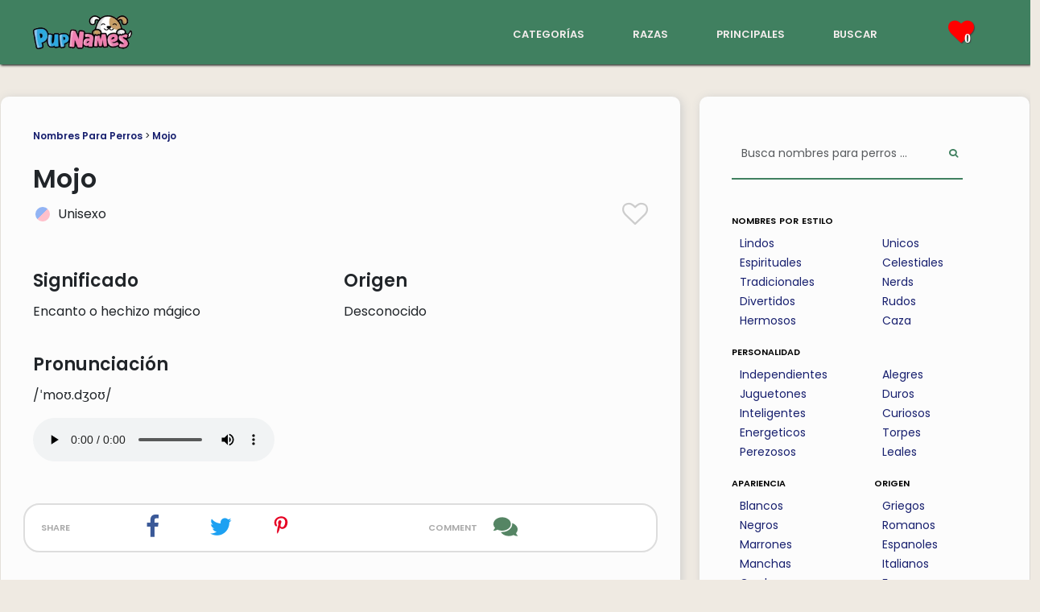

--- FILE ---
content_type: text/html; charset=utf-8
request_url: https://www.pupnames.com/es/nombre-de-perro/mojo
body_size: 9968
content:
<!DOCTYPE html>
<html lang="es">
  <head>
    <meta name="viewport" content="width=device-width, initial-scale=1, shrink-to-fit=no">
    <style>
      /* devanagari */
      @font-face {
        font-family: 'Poppins';
        font-style: normal;
        font-weight: 400;
        font-display: swap;
        src: url(https://fonts.gstatic.com/s/poppins/v20/pxiEyp8kv8JHgFVrJJbecmNE.woff2) format('woff2');
        unicode-range: U+0900-097F, U+1CD0-1CF9, U+200C-200D, U+20A8, U+20B9, U+25CC, U+A830-A839, U+A8E0-A8FF;
      }
      /* latin-ext */
      @font-face {
        font-family: 'Poppins';
        font-style: normal;
        font-weight: 400;
        font-display: swap;
        src: url(https://fonts.gstatic.com/s/poppins/v20/pxiEyp8kv8JHgFVrJJnecmNE.woff2) format('woff2');
        unicode-range: U+0100-02AF, U+1E00-1EFF, U+2020, U+20A0-20AB, U+20AD-20CF, U+2113, U+2C60-2C7F, U+A720-A7FF;
      }
      /* latin */
      @font-face {
        font-family: 'Poppins';
        font-style: normal;
        font-weight: 400;
        font-display: swap;
        src: url(https://fonts.gstatic.com/s/poppins/v20/pxiEyp8kv8JHgFVrJJfecg.woff2) format('woff2');
        unicode-range: U+0000-00FF, U+0131, U+0152-0153, U+02BB-02BC, U+02C6, U+02DA, U+02DC, U+2000-206F, U+2074, U+20AC, U+2122, U+2191, U+2193, U+2212, U+2215, U+FEFF, U+FFFD;
      }
      /* devanagari */
      @font-face {
        font-family: 'Poppins';
        font-style: normal;
        font-weight: 600;
        font-display: swap;
        src: url(https://fonts.gstatic.com/s/poppins/v20/pxiByp8kv8JHgFVrLEj6Z11lFc-K.woff2) format('woff2');
        unicode-range: U+0900-097F, U+1CD0-1CF9, U+200C-200D, U+20A8, U+20B9, U+25CC, U+A830-A839, U+A8E0-A8FF;
      }
      /* latin-ext */
      @font-face {
        font-family: 'Poppins';
        font-style: normal;
        font-weight: 600;
        font-display: swap;
        src: url(https://fonts.gstatic.com/s/poppins/v20/pxiByp8kv8JHgFVrLEj6Z1JlFc-K.woff2) format('woff2');
        unicode-range: U+0100-02AF, U+1E00-1EFF, U+2020, U+20A0-20AB, U+20AD-20CF, U+2113, U+2C60-2C7F, U+A720-A7FF;
      }
      /* latin */
      @font-face {
        font-family: 'Poppins';
        font-style: normal;
        font-weight: 600;
        font-display: swap;
        src: url(https://fonts.gstatic.com/s/poppins/v20/pxiByp8kv8JHgFVrLEj6Z1xlFQ.woff2) format('woff2');
        unicode-range: U+0000-00FF, U+0131, U+0152-0153, U+02BB-02BC, U+02C6, U+02DA, U+02DC, U+2000-206F, U+2074, U+20AC, U+2122, U+2191, U+2193, U+2212, U+2215, U+FEFF, U+FFFD;
      }
    </style>
    <link rel="canonical" href="https://www.pupnames.com/es/nombre-de-perro/mojo">
        <link rel="alternate" href="https://www.pupnames.com/dog-name/mojo" hreflang="en" />
        <link rel="alternate" href="https://www.pupnames.com/es/nombre-de-perro/mojo" hreflang="es" />
        <link rel="alternate" href="https://www.pupnames.com/pt/nome-de-cachorro/mojo" hreflang="pt" />
    <link href="https://cdn.jsdelivr.net/npm/bootstrap@5.3.2/dist/css/bootstrap.min.css" rel="stylesheet" integrity="sha384-T3c6CoIi6uLrA9TneNEoa7RxnatzjcDSCmG1MXxSR1GAsXEV/Dwwykc2MPK8M2HN" crossorigin="anonymous">
    <meta name="csrf-param" content="authenticity_token" />
<meta name="csrf-token" content="wRxLzCfTwWD8zwjeMsyj-BHFIVNnC9Bw6nY5ZgMYWaNa5p3wyRh1IRqTG-acgfx_xsBHJqkdsnUkUh0ZyeZYSQ" />
    
    <title>Mojo 🐶 - Nombre De Perro - Significado y Popularidad | PupNames.com™</title>
<meta name="description" content="¿Pensando en Mojo como el nombre de un perro? Descubra lo que significa Mojo y cuántas personas han llamado a su perro Mojo.">
<meta property="og:title" content="Mojo 🐶 - Nombre De Perro - Significado y Popularidad">
<meta property="og:description" content="¿Pensando en Mojo como el nombre de un perro? Descubra lo que significa Mojo y cuántas personas han llamado a su perro Mojo.">
<meta property="og:site_name" content="PupNames.com">
<meta property="og:type" content="website">
<meta property="og:url" content="https://www.pupnames.com/es/nombre-de-perro/mojo">
<meta property="og:image" content="https://ik.imagekit.io/pupnames/name-images/mojo.gif">
<meta name="twitter:image" content="https://ik.imagekit.io/pupnames/name-images/mojo.gif">
<meta name="twitter:image:width" content="320">
<meta name="twitter:image:height" content="240">
<meta name="twitter:title" content="Mojo 🐶 - Nombre De Perro - Significado y Popularidad">
<meta name="twitter:description" content="¿Pensando en Mojo como el nombre de un perro? Descubra lo que significa Mojo y cuántas personas han llamado a su perro Mojo.">
<meta name="twitter:card" content="summary">
<meta name="twitter:site" content="@pupnamescom">
    <link rel="icon" type="image/x-icon" href="https://ik.imagekit.io/pupnames/favicon.png" />
    <link rel="stylesheet" href="/assets/application-19008f6071300d64ec68d87a20886054acb975ef43f8482d299ea36a7df979fb.css" media="all" />
    <script src="/assets/application-6b311f02ec7851a67f0cd2c2ce52d0f34f2632068a0f3ac433015180417507e9.js" type="module" defer="defer"></script>
    <script>
//<![CDATA[
window._token = 'pS7GISRMULybTGrJDWdcCY5kl80Z4pDO-uq-9UuqxLw-1BAdyofk_X0QefGjKgOOWWHxuNf08ss0zpqKgVTFVg'
//]]>
</script>
    <script type="text/javascript" async="async" data-noptimize="1" data-cfasync="false" src="//scripts.mediavine.com/tags/pup-names.js"></script>
    <meta http-equiv="Content-Security-Policy" content="block-all-mixed-content" />
    <script async src="https://www.googletagmanager.com/gtag/js?id=G-901CLXK5BZ"></script>
    <script>
      window.dataLayer = window.dataLayer || [];
      function gtag(){dataLayer.push(arguments);}
      gtag('js', new Date());

      gtag('config', 'G-901CLXK5BZ');
    </script>
    <script src="/assets/application-6b311f02ec7851a67f0cd2c2ce52d0f34f2632068a0f3ac433015180417507e9.js" data-turbo-track="reload" defer="defer"></script>
    <link rel="stylesheet" href="/assets/application-19008f6071300d64ec68d87a20886054acb975ef43f8482d299ea36a7df979fb.css" media="screen" />
  </head>

  <body>
    <script type="application/ld+json">{"@context":"http://schema.org","@type":"Organization","name":"PupNames","url":"https://www.pupnames.com","address":"pupnames.com","sameAs":["https://www.facebook.com/pupnames/","https://www.twitter.com/pupnamescom/","https://www.instagram.com/pupnamesdotcom/","https://www.linkedin.com/company/pupnames/"]}</script>
    <script type="application/ld+json">
    {
      "@context": "https://schema.org/",
      "@type": "WebSite",
      "name": "PupNames",
      "url": "https://www.pupnames.com/",
      "potentialAction": {
        "@type": "SearchAction",
        "target": "https://www.pupnames.com/dog-name/search?&search%5Bq%5D={search_term_string}",
        "query-input": "required name=search_term_string"
      }
    }
    </script>
    <!-- End Google Tag Manager (noscript) -->
    <nav id="navbar" class="navbar navbar-dark">
  <div class="navbar-flexbox">
    <div class="navbar-logo">
      <a href="/es">
        <img class="navbar-logo-img" width="125" height="50" alt="PupNames logo" src="https://ik.imagekit.io/pupnames/logo2.png" />
</a>    </div>
    <div class="navbar-links d-none d-sm-block">
      <div class="navbar-link-list">
        <div class="navbar-link">
          <a href="/es/nombres-para-perros">categorías</a>
        </div>
        <div class="navbar-link">
          <a href="/es/breeds">razas</a>
        </div>
        <div class="navbar-link">
          <a href="/es/nombres-para-perros/principales">principales</a>
        </div>
        <div class="navbar-link">
          <a href="/es/nombre-de-perro/buscar">buscar</a>
        </div>
      </div>
    </div>
    <div id="toreload" class="navbar-heart-section">
      <div class="navbar-link navbar-link-heart liked-names">
        <i class="icon-heart tshadow pink-icon navbar-heart">
          <span class="heart-number">
              0
          </span>
        </i>
      </div>
      <div class="navbar-heart-dropdown hide-dropdown">
            <div class="no-saved">
              Aún no has guardado ningún nombre.
            </div>
        </div>
      </div>
      <div class="navbar-dropdown d-lg-none d-xl-none">
        <button class="navbar-toggler" data-bs-toggle="collapse" data-bs-target="#droppy" aria-label="Menu">
            <span class="navbar-toggler-icon"></span>
        </button>
      <div class="navbar-collapse collapse" id="droppy">
          <ul class="navbar-nav">
              <li class="nav-item dropdown-bg"><a href="/es/nombres-para-perros">categorías</a></li>
              <li class="nav-item dropdown-bg"><a href="/es/breeds">razas</a></li>
              <li class="nav-item dropdown-bg"><a href="/es/nombres-para-perros/principales">principales</a></li>
              <li class="nav-item dropdown-bg"><a href="/es/nombre-de-perro/buscar">buscar</a></li>
          </ul>
      </div>
    </div>
  </div>
</nav>

    <div class="content-pad">
  
	<div class="main-container">
		<div class="row flex-lg-row">
			<div class="col-xl-8 col-lg-7 col-md-12 col-sm-12 col-xs-12">
				<article class="main-content ml-xl-2 ml-lg-2 ml-md-2 mb-4">
					<header>
						<div class="structure-links">
							<a href="/es">Nombres Para Perros</a> >
							<a href="/es/nombre-de-perro/mojo">Mojo</a> 
						</div>
					</header>

					<section>
						<div class="title-border">
							<header>
								<h1 class="name-show-title">Mojo</h1>
							</header>
							<div class="row">
								<div class="name-title-col col-xl-6 col-lg-6 col-md-6 col-sm-6 col-xs-6 col-xxs-6">
									<div class="name-title-gender-flex">
			                <div class="name-gender-circle circle-unisex pad10">
			                </div>
			                <div class="name-title-gender-text pad5">
			                	Unisexo
			                </div>  
			            </div>
			          </div>
			          <div class="name-title-col col-xl-6 col-lg-6 col-md-6 col-sm-6 col-xs-6 col-xxs-6">
			          	<div class="big-heart heart-click" data-name="1439">
							  			<i class="icon-heart-o large-heart light-grey-icon"></i>
							  	</div>
			          </div>
			        </div>
						</div>
					</section>

					<section>
						<div class="row">
							<div class="name-info-columns col-xl-6 col-lg-6 col-md-6 col-sm-6 col-xs-6">
								<h2>Significado</h2>
								<p>Encanto o hechizo mágico</p>
							</div>
							<div class="name-info-columns col-xl-6 col-lg-6 col-md-6 col-sm-6 col-xs-6">
								<h2>Origen</h2>
								<p> Desconocido</p>
							</div>
						</div>
						<div class="row">
							<div class="name-info-columns col-xl-6 col-lg-6 col-md-6 col-sm-6 col-xs-6">
								<h2>Pronunciación</h2>
								<p>/ˈmoʊ.dʒoʊ/</p>
								<audio controls>
								  <source src="https://pupnames.s3.us-east-2.amazonaws.com/name-audio/mojo.mp3" type="audio/mpeg">
								</audio>
							</div>
							<div class="name-info-columns col-xl-6 col-lg-6 col-md-6 col-sm-6 col-xs-6">
							</div>
						</div>
					</section>

					<div class="spacer-line"></div>

					<div class="row share-links">
						<div class="share-links-share col-xl-2 col-lg-2 col-md-2 col-sm-2 col-xs-2">
							share
						</div>
						<div class="share-links-two col-xl-2 col-lg-2 col-md-2 col-sm-2 col-xs-2">
							<a class="share-icon" href="https://www.facebook.com/sharer/sharer.php?u=https://www.pupnames.com/es/nombre-de-perro/mojo">
			          <i class="icon-facebook white-color social-icon facebook-blue" title="Share this page on Facebook"></i>
</a>			      </div>
			      <div class="share-links-two col-xl-2 col-lg-2 col-md-2 col-sm-2 col-xs-2">
			        <a class="share-icon" href="https://twitter.com/intent/tweet?text=https://www.pupnames.com/es/nombre-de-perro/mojo">
			          <i class="icon-twitter white-color social-icon twitter-blue" title="Share this page on Twitter"></i>
</a>						</div>
			      <div class="share-links-two col-xl-2 col-lg-2 col-md-2 col-sm-2 col-xs-2">
			      	<a href="https://pinterest.com/pin/create/button/?url=https://www.pupnames.com/es/nombre-de-perro/mojo">
			        	<img height="22px" width="22px" loading="lazy" alt="Pinterest icon" class="pinterest-red" src="https://ik.imagekit.io/pupnames/icons/font-awesome/pinterest-p-brands.svg" />
</a>						</div>
						<div class="share-links-comment share-links-four col-xl-3 col-lg-3 col-md-3 col-sm-3 col-xs-3">
							comment
						</div>
						<div class="share-links-two col-xl-1 col-lg-1 col-md-1 col-sm-1 col-xs-1">
							<a href="#comments" class="comment-icon-parent">
								<img height="30px" width="30px" loading="lazy" alt="Comments icon" class="green-icon" src="https://ik.imagekit.io/pupnames/icons/comments-solid.svg" />
							</a>
						</div>
					</div>

					<div class="spacer-line"></div>


					<section>
						<div class="traits-section">
							<header>
								<h2>Rasgos asociados con el nombre Mojo:</h2>
							</header>
								<p>Perros llamados Mojo tienden a ser
										amorosos,
										leales,
									y
								voluntariosos.
								Este nombre también está asociado con 
										compañerismo,
									and 
								empatía.</p>
						</div>
					</section>

						<section>
							<div class="profile-section">
								<header>
									<h2>¿Qué dice de ti tener un perro llamado Mojo?</h2>
								</header>
								<p>Nombrar a tu perro Mojo sugiere que tienes una personalidad divertida y optimista. También sugiere que tienes un fuerte sentido de la creatividad y amor por la música.</p>
							</div>
						</section>

					<section>
						<header>
							<h2>¿Es Mojo un buen nombre de perro?</h2>
						</header>
						<p>Mojo tiene dos sílabas, lo cual es muy recomendado por los entrenadores de perros. El nombre también termina en un sonido de vocal, por lo que es fácil de reconocer para los perros. Mojo no es uno de los nombres más comunes, por lo que tu perro sin duda se destacará. Si te encanta el nombre, ¡deberías elegirlo!</p>
					</section>

					<section>
							<div class="spacer-line"></div>

								<header>
									<h2>Popularidad: En general</h2>
								</header>

								<div class="row rank-circles">
									<div class="col-xl-4 col-lg-4 col-md-4 col-sm-4 col-xs-4 rank-circle-col">
										<div class="rank-circle rank-font rank-low">
											526
										</div>
										<span class="rank-body-text"><img width="78" height="30" alt="PupNames logo" src="https://ik.imagekit.io/pupnames/logo2.png" /></span>
									</div>
									<div class="col-xl-4 col-lg-4 col-md-4 col-sm-4 col-xs-4 rank-circle-col">
										<div class="rank-circle rank-font rank-medium">
											388
										</div>
										<span class="rank-body-text">Base de datos de nombres de perros de la ciudad de Nueva York</span>
									</div>
									<div class="col-xl-4 col-lg-4 col-md-4 col-sm-4 col-xs-4 rank-circle-col">
										<div class="rank-circle rank-font rank-medium">
											395
										</div>
										<span class="rank-body-text">&#39;Top Dogs&#39; del Los Angeles Times</span>
									</div>
								</div>
								<div class="spacer-line"></div>
								<p>Mojo no es un nombre de perro popular. ¡Eso es genial si te gusta destacar entre la multitud!</p>
								<header>
									<h2>Popularidad: Tendencia histórica</h2>
								</header>
								<p>Mojo actualmente se ubica en <b>734th</b> lugar para vistas de todos los nombres listados PupNames.com.</p>
								<div class="row">
									<canvas id="myChart"></canvas>
								</div>
								<div class="spacer-line"></div>
								<p>A partir de <b>January 2026</b>, Mojo se está convirtiendo en un apodo más popular entre los nuevos dueños de cachorros. Nuestras estadísticas muestran que el nombre está más de moda que en esta época el año pasado.</p>
								<p>Hemos visto mucha variación en la clasificación de este nombre, lo que puede sugerir factores estacionales o intereses impulsados por eventos de la cultura pop.</p>
								<p>La semana pasada, Mojo fue visto 79 veces y recibió 0 me gusta.</p>
								<header>
									<h2>Popularidad: Estados Unidos</h2>
								</header>
								<p>El siguiente mapa muestra la popularidad de Mojo en los Estados Unidos, según los datos de PupNames.</p>
								<div class="row">
									<canvas id="myChartMap"></canvas>
								</div>
								<div class="spacer-line"></div>
									<p>Mojo es más adorado en <b>Montana</b>, <b>Rhode Island</b> y <b>New York</b>.</p>
									<p>Por el contrario, el nombre ha mostrado el menor interés <b>West Virginia</b>, <b>Connecticut</b> y <b>Wisconsin</b>.</p>
								<header>
									<h2>Popularidad: La vuelta al mundo</h2>
								</header>
								<p>El siguiente mapa muestra dónde los visitantes de PupNames de todo el mundo aman más el nombre Mojo.</p>
								<div class="row">
									<canvas id="myChartAtlas"></canvas>
								</div>
								<div class="spacer-line"></div>
									<h2>Razas más populares nombradas Mojo:</h2>
									<ol>
											<li>Labrador Retriever</li>
											<li>Chihuahua</li>
											<li>German Shepherd</li>
											<li>Boxer</li>
											<li>Dachshund</li>
									</ol>
					</section>

					<section>
						<h2>Mojo se encuentra en estas categorías:</h2>
						    	<div class="row explanation-row">
										<a class="cat-leftbox cat-column col-xl-2 col-lg-2 col-md-3 col-sm-4 col-xs-4" href="/es/nombres-para-perros/espirituales">
											<img loading="lazy" alt="nombres espirituales para perros" width="40" height="40" class="cat-img" src="https://ik.imagekit.io/pupnames/icons/spiritual.svg" /><br/>espirituales
</a>										<div class="cat-rightbox col-xl-10 col-lg-10 col-md-9 col-sm-8 col-xs-8">
											<p class="explanation-p">Mojo se refiere a un hechizo o hechizo mágico, a menudo asociado con poderes espirituales o sobrenaturales.</p>
										</div>
									</div>
					</section>

					<section>
						<header>
							<h2>Nombres de perros como Mojo:</h2>
						</header>

						<div class="row">
		<div class="col-xl-4 col-lg-4 col-md-12 col-sm-12 col-xs-12">
			<div class="name-box">
				<div class="name-box-flex">
					<div class="name-gender">
							<div class="name-gender-circle circle-unisex">
							</div>
				 	</div>
				 	<div class="name-name">
			  		<a onclick="window.location.href=&#39;/es/nombre-de-perro/maura&#39;;return false;" href="/es/nombre-de-perro/maura">Maura</a>
			  	</div>
			  	<div class="name-heart heart-click" data-name="935">
			  			<i class="icon-heart-o light-grey-icon heart-size"></i>
			  	</div>
			  	<div class="name-arrow">
			  		<i class="icon-caret-down grey-icon expand-arrow"></i>
			  	</div>
			  </div>
			  <div class="name-description-flex">
			  	<div class="name-description-space">
			  	</div>
			  	<div class="name-description-text name-meaning">
			  		Oscuro
			  	</div>
			  </div>
		  </div>
		</div>
		<div class="col-xl-4 col-lg-4 col-md-12 col-sm-12 col-xs-12">
			<div class="name-box">
				<div class="name-box-flex">
					<div class="name-gender">
							<div class="name-gender-circle circle-unisex">
							</div>
				 	</div>
				 	<div class="name-name">
			  		<a onclick="window.location.href=&#39;/es/nombre-de-perro/mecca&#39;;return false;" href="/es/nombre-de-perro/mecca">Mecca</a>
			  	</div>
			  	<div class="name-heart heart-click" data-name="1438">
			  			<i class="icon-heart-o light-grey-icon heart-size"></i>
			  	</div>
			  	<div class="name-arrow">
			  		<i class="icon-caret-down grey-icon expand-arrow"></i>
			  	</div>
			  </div>
			  <div class="name-description-flex">
			  	<div class="name-description-space">
			  	</div>
			  	<div class="name-description-text name-meaning">
			  		La ciudad más sagrada para los musulmanes
			  	</div>
			  </div>
		  </div>
		</div>
		<div class="col-xl-4 col-lg-4 col-md-12 col-sm-12 col-xs-12">
			<div class="name-box">
				<div class="name-box-flex">
					<div class="name-gender">
							<div class="name-gender-circle circle-unisex">
							</div>
				 	</div>
				 	<div class="name-name">
			  		<a onclick="window.location.href=&#39;/es/nombre-de-perro/moksha&#39;;return false;" href="/es/nombre-de-perro/moksha">Moksha</a>
			  	</div>
			  	<div class="name-heart heart-click" data-name="1440">
			  			<i class="icon-heart-o light-grey-icon heart-size"></i>
			  	</div>
			  	<div class="name-arrow">
			  		<i class="icon-caret-down grey-icon expand-arrow"></i>
			  	</div>
			  </div>
			  <div class="name-description-flex">
			  	<div class="name-description-space">
			  	</div>
			  	<div class="name-description-text name-meaning">
			  		Liberación; salvación
			  	</div>
			  </div>
		  </div>
		</div>
		<div class="col-xl-4 col-lg-4 col-md-12 col-sm-12 col-xs-12">
			<div class="name-box">
				<div class="name-box-flex">
					<div class="name-gender">
							<div class="name-gender-circle circle-unisex">
							</div>
				 	</div>
				 	<div class="name-name">
			  		<a onclick="window.location.href=&#39;/es/nombre-de-perro/miko&#39;;return false;" href="/es/nombre-de-perro/miko">Miko</a>
			  	</div>
			  	<div class="name-heart heart-click" data-name="1466">
			  			<i class="icon-heart-o light-grey-icon heart-size"></i>
			  	</div>
			  	<div class="name-arrow">
			  		<i class="icon-caret-down grey-icon expand-arrow"></i>
			  	</div>
			  </div>
			  <div class="name-description-flex">
			  	<div class="name-description-space">
			  	</div>
			  	<div class="name-description-text name-meaning">
			  		Mujer chamán o sacerdotisa
			  	</div>
			  </div>
		  </div>
		</div>
		<div class="col-xl-4 col-lg-4 col-md-12 col-sm-12 col-xs-12">
			<div class="name-box">
				<div class="name-box-flex">
					<div class="name-gender">
							<div class="name-gender-circle circle-unisex">
							</div>
				 	</div>
				 	<div class="name-name">
			  		<a onclick="window.location.href=&#39;/es/nombre-de-perro/mantra&#39;;return false;" href="/es/nombre-de-perro/mantra">Mantra</a>
			  	</div>
			  	<div class="name-heart heart-click" data-name="1477">
			  			<i class="icon-heart-o light-grey-icon heart-size"></i>
			  	</div>
			  	<div class="name-arrow">
			  		<i class="icon-caret-down grey-icon expand-arrow"></i>
			  	</div>
			  </div>
			  <div class="name-description-flex">
			  	<div class="name-description-space">
			  	</div>
			  	<div class="name-description-text name-meaning">
			  		Cantos santos
			  	</div>
			  </div>
		  </div>
		</div>
		<div class="col-xl-4 col-lg-4 col-md-12 col-sm-12 col-xs-12">
			<div class="name-box">
				<div class="name-box-flex">
					<div class="name-gender">
							<div class="name-gender-circle circle-unisex">
							</div>
				 	</div>
				 	<div class="name-name">
			  		<a onclick="window.location.href=&#39;/es/nombre-de-perro/marley&#39;;return false;" href="/es/nombre-de-perro/marley">Marley</a>
			  	</div>
			  	<div class="name-heart heart-click" data-name="137">
			  			<i class="icon-heart-o light-grey-icon heart-size"></i>
			  	</div>
			  	<div class="name-arrow">
			  		<i class="icon-caret-down grey-icon expand-arrow"></i>
			  	</div>
			  </div>
			  <div class="name-description-flex">
			  	<div class="name-description-space">
			  	</div>
			  	<div class="name-description-text name-meaning">
			  		Desde el campo limítrofe
			  	</div>
			  </div>
		  </div>
		</div>
</div>
<div class="namelist-morelink">
	<a href="/es/nombres-para-perros">Ver más ...</a>
</div>
					</section>

					<a name="comments"></a>


					<aside>
						<div class="sim-cat-row">
							<h2>¿Tienes un perro llamado Mojo?</h2>
							<a href="/es/upload">Envíanos una foto</a> para que podamos compartirlo en nuestros canales de redes sociales!
						</div>
					</aside>

					<section>
						<div class="comments-section">
								<div class="comments-head">
									<div class="row">
										<div class="col-xl-8 col-lg-8 col-md-8 col-sm-8 col-xs-8 col-xxs-8 comments-col-left">
											<h2><img loading="lazy" height="25px" width="25px" alt="Comments icon" class="green-icon" src="https://ik.imagekit.io/pupnames/icons/comments-solid.svg" /> Comentarios (0)</h2>
										</div>
										<div class="col-xl-4 col-lg-4 col-md-4 col-sm-4 col-xs-4 col-xxs-4 comments-col-right">
											<i class="icon-caret-down grey-icon"></i>
										</div>
									</div>
									<div class="gray-line">
									</div>
								</div>
								<div class="comments-body">
										<p>Sé el primero en dejar un comentario.</p>
									<div class="gray-line">
									</div>
									<p>¡Háganos saber lo que piensa de <b>Mojo</b> como nombre de perro!</p>
									<form class="simple_form order-form comment-form" id="new_name_comment" novalidate="novalidate" action="/es/nombre-de-perro/1439/name_comments" accept-charset="UTF-8" method="post"><input type="hidden" name="authenticity_token" value="ew98O5TSUdhDMVO_W6SBLbEaB4rR6Lma_tGzQ-I46ntiTBlkVr53LzgcOrTC6gfUL1yV8zOcn_TDK-31HAWidA" autocomplete="off" />
				    			<div class="form-group string required name_comment_user_name"><label class="string required" for="name_comment_user_name">Su Nombre <abbr title="required">*</abbr></label><input class="form-control string required comment-form-field" required="required" aria-required="true" type="text" name="name_comment[user_name]" id="name_comment_user_name" /></div>
				    			<div class="form-group text required name_comment_body"><label class="text required" for="name_comment_body">Comentario <abbr title="required">*</abbr></label><textarea class="form-control text required comment-form-field" rows="5" required="required" aria-required="true" name="name_comment[body]" id="name_comment_body">
</textarea></div>
				    			<input type="submit" name="commit" value="Enviar comentario" class="btn all-button cat-button" aria-label="Submit Comment" data-disable-with="Enviar comentario" />
</form>								</div>
							</div>
						</section>
					</div>
				</article>
				<div class="col-xl-4 col-lg-5 col-md-12 col-sm-12 col-xs-12">
	<aside class="sidebar mr-xl-1 mr-lg-1 mr-md-1 mt-sm-20 mt-xs-20">
		<div class="sidebar-search">
      <form class="simple_form sidebar-search-bar-flex" novalidate="novalidate" action="/es/nombre-de-perro/buscar" accept-charset="UTF-8" method="get">
        <div class="form-group string required search_q"><input class="form-control string required sidebar-search-bar" autocomplete="off" id="sidebar-search" value="" placeholder="Busca nombres para perros ..." type="text" name="search[q]" /></div>
        <button name="button" type="submit" class="sidebar-search-button" aria-label="Perform Search">
          <i class="icon-search"></i>
</button></form>    </div>
		<a href="/es/nombres-para-perros"><h6>nombres por estilo</h6></a>
		<div class="row">
			<div class="sidebar-cat-col col-xxs-6 col-xs-6 col-sm-6 col-md-6 col-lg-6 col-xl-6">
				<ul class="category-ul">
						<li class="category-li">
							<a class="category-link" href="/es/nombres-para-perros/lindos">Lindos</a>
						</li>
						<li class="category-li">
							<a class="category-link" href="/es/nombres-para-perros/espirituales">Espirituales</a>
						</li>
						<li class="category-li">
							<a class="category-link" href="/es/nombres-para-perros/tradicionales">Tradicionales</a>
						</li>
						<li class="category-li">
							<a class="category-link" href="/es/nombres-para-perros/divertidos">Divertidos</a>
						</li>
						<li class="category-li">
							<a class="category-link" href="/es/nombres-para-perros/hermosos">Hermosos</a>
						</li>
				</ul>
			</div>
			<div class="sidebar-cat-col col-xxs-6 col-xs-6 col-sm-6 col-md-6 col-lg-6 col-xl-6">
				<ul class="category-ul">
						<li class="category-li">
							<a class="category-link" href="/es/nombres-para-perros/unicos">Unicos</a>
						</li>
						<li class="category-li">
							<a class="category-link" href="/es/nombres-para-perros/celestiales">Celestiales</a>
						</li>
						<li class="category-li">
							<a class="category-link" href="/es/nombres-para-perros/nerds">Nerds</a>
						</li>
						<li class="category-li">
							<a class="category-link" href="/es/nombres-para-perros/rudos">Rudos</a>
						</li>
						<li class="category-li">
							<a class="category-link" href="/es/nombres-para-perros/caza">Caza</a>
						</li>
				</ul>
			</div>
		</div>
		<a href="/es/nombres-para-perros"><h6>personalidad</h6></a>
		<div class="row">
			<div class="sidebar-cat-col col-xxs-6 col-xs-6 col-sm-6 col-md-6 col-lg-6 col-xl-6">
				<ul class="category-ul">
						<li class="category-li">
							<a class="category-link" href="/es/nombres-para-perros/independientes">Independientes</a>
						</li>
						<li class="category-li">
							<a class="category-link" href="/es/nombres-para-perros/juguetones">Juguetones</a>
						</li>
						<li class="category-li">
							<a class="category-link" href="/es/nombres-para-perros/inteligentes">Inteligentes</a>
						</li>
						<li class="category-li">
							<a class="category-link" href="/es/nombres-para-perros/energeticos">Energeticos</a>
						</li>
						<li class="category-li">
							<a class="category-link" href="/es/nombres-para-perros/perezosos">Perezosos</a>
						</li>
				</ul>
			</div>
			<div class="sidebar-cat-col col-xxs-6 col-xs-6 col-sm-6 col-md-6 col-lg-6 col-xl-6">
				<ul class="category-ul">
						<li class="category-li">
							<a class="category-link" href="/es/nombres-para-perros/alegres">Alegres</a>
						</li>
						<li class="category-li">
							<a class="category-link" href="/es/nombres-para-perros/duros">Duros</a>
						</li>
						<li class="category-li">
							<a class="category-link" href="/es/nombres-para-perros/curiosos">Curiosos</a>
						</li>
						<li class="category-li">
							<a class="category-link" href="/es/nombres-para-perros/torpes">Torpes</a>
						</li>
						<li class="category-li">
							<a class="category-link" href="/es/nombres-para-perros/leales">Leales</a>
						</li>
				</ul>
			</div>
		</div>
		<div class="row">
			<div class="sidebar-cat-col col-xxs-6 col-xs-6 col-sm-6 col-md-6 col-lg-6 col-xl-6">
				<a href="/es/nombres-para-perros"><h6>apariencia</h6></a>
				<ul class="category-ul">
						<li class="category-li">
							<a class="category-link" href="/es/nombres-para-perros/blancos">Blancos</a>
						</li>
						<li class="category-li">
							<a class="category-link" href="/es/nombres-para-perros/negros">Negros</a>
						</li>
						<li class="category-li">
							<a class="category-link" href="/es/nombres-para-perros/marrones">Marrones</a>
						</li>
						<li class="category-li">
							<a class="category-link" href="/es/nombres-para-perros/manchas">Manchas</a>
						</li>
						<li class="category-li">
							<a class="category-link" href="/es/nombres-para-perros/gordos">Gordos</a>
						</li>
				</ul>
			</div>
			<div class="sidebar-cat-col col-xxs-6 col-xs-6 col-sm-6 col-md-6 col-lg-6 col-xl-6">
				<a href="/es/nombres-para-perros"><h6>origen</h6></a>
				<ul class="category-ul">
						<li class="category-li">
							<a class="category-link" href="/es/nombres-para-perros/griegos">Griegos</a>
						</li>
						<li class="category-li">
							<a class="category-link" href="/es/nombres-para-perros/romanos">Romanos</a>
						</li>
						<li class="category-li">
							<a class="category-link" href="/es/nombres-para-perros/espanoles">Espanoles</a>
						</li>
						<li class="category-li">
							<a class="category-link" href="/es/nombres-para-perros/italianos">Italianos</a>
						</li>
						<li class="category-li">
							<a class="category-link" href="/es/nombres-para-perros/franceses">Franceses</a>
						</li>
				</ul>
			</div>
		</div>
	</aside>
</div>
				</div>
			</div>
		</div>
	</div>
</div>
<script src="https://cdn.jsdelivr.net/npm/chart.js"></script>
<script src="https://cdn.jsdelivr.net/npm/chartjs-chart-geo@4.2.7/build/index.umd.min.js"></script>
<script>
	window.onload = function() { 
	  const ctx = document.getElementById('myChart');

	  new Chart(ctx, {
	    type: 'line',
	    data: {
	      labels: [
	      	'Feb',
	      	'Mar',
	      	'Apr',
	      	'May',
	      	'Jun',
	      	'Jul',
	      	'Aug',
	      	'Sep',
	      	'Oct',
	      	'Nov',
	      	'Dec',
	      	'Jan'
	      	],
	      datasets: [{
	        label: 'Rank',
	        data: [
	         1516,
	         780, 
	         983, 
	         597, 
	         678, 
	         346, 
	         1937, 
	         1172, 
	         1005, 
	         4016, 
	         1271, 
	         734
	         ],
	        borderWidth: 3,
		      cubicInterpolationMode: 'monotone',
		      tension: 0.4
	      }]
	    },
	    options: {
	      scales: {
	        y: {
	        	min: 336,
	        	max: 4026,
	          beginAtZero: true,
	          reverse: true,
	          ticks: {
	          	precision: 0
	          }
	        }
	      },
	      plugins: {
		      legend: {
		        position: 'bottom',
		      },
		      title: {
		        display: true,
		        text: 'PupNames.com Name Rank'
		      }
	    	}
	    }
	  });

		fetch('https://unpkg.com/us-atlas/states-10m.json').then((r) => r.json()).then((us) => {
		  const nation = ChartGeo.topojson.feature(us, us.objects.nation).features[0];
		  const states = ChartGeo.topojson.feature(us, us.objects.states).features;

		  const statevalues = {"Montana":38,"Rhode Island":37,"New York":36,"Washington":35,"New Jersey":34,"Florida":33,"Arkansas":32,"Kentucky":31,"Nevada":30,"Tennessee":29,"South Carolina":28,"Georgia":27,"Maryland":26,"Nebraska":25,"Missouri":24,"California":23,"Indiana":22,"Arizona":21,"Michigan":20,"Illinois":19,"Ohio":18,"North Carolina":17,"Virginia":16,"Pennsylvania":15,"Oregon":14,"Texas":13,"Utah":12,"District of Columbia":11,"Idaho":10,"Iowa":9,"South Dakota":8,"Oklahoma":7,"Colorado":6,"Minnesota":5,"Massachusetts":4,"West Virginia":3,"Connecticut":2,"Wisconsin":1}

		  const chart = new Chart(document.getElementById("myChartMap").getContext("2d"), {
		    type: 'choropleth',
		    data: {
		      labels: states.map((d) => d.properties.name),
		      datasets: [{
		        label: 'States',
		        outline: nation,
		        data: states.map((d) => ({feature: d, value: statevalues[d.properties.name] ?? 0})),
		      }]
		    },
		    options: {
		      plugins: {
		        legend: {
		          display: false
		        },
		      },
		      scales: {
		        projection: {
		          axis: 'x',
		          projection: 'albersUsa'  
		        },
		        color: {
		          axis: 'x',
		          quantize: 5,
		          legend: {
		            position: 'bottom-right',
		            align: 'bottom'
		          },
		        }
		      },
		    }
		  });
		});

		fetch('https://unpkg.com/world-atlas/countries-50m.json').then((r) => r.json()).then((data) => {
      const countryvalues = {"Luxembourg":56,"Iran":55,"France":54,"Bulgaria":53,"Singapore":52,"South Africa":51,"India":50,"Canada":49,"Mexico":48,"Venezuela":47,"Argentina":46,"El Salvador":45,"Cuba":44,"United States of America":43,"Chile":42,"Australia":41,"Honduras":40,"Ecuador":39,"Panama":38,"United Kingdom":37,"Bolivia":36,"Colombia":35,"Spain":34,"Guatemala":33,"Peru":32,"Palestine":31,"The Netherlands":30,"Finland":29,"New Zealand":28,"Italy":27,"Ireland":26,"Kenya":25,"Russia":24,"Hungary":23,"Malaysia":22,"Indonesia":21,"Ethiopia":20,"Philippines":19,"Denmark":18,"Egypt":17,"Greece":16,"Germany":15,"Lithuania":14,"China":13,"Brazil":12,"Belgium":11,"Japan":10,"Israel":9,"Bangladesh":8,"Hong Kong":7,"Ukraine":6,"TÃ¼rkiye":5,"Poland":4,"Vietnam":3,"Taiwan":2,"Unknown":1}

		  const countries = ChartGeo.topojson.feature(data, data.objects.countries).features;

		  const chart = new Chart(document.getElementById("myChartAtlas").getContext("2d"), {
		    type: 'choropleth',
		    data: {
		      labels: countries.map((d) => d.properties.name),
		      datasets: [{
		        label: 'Countries',
		        data: countries.map((d) => ({feature: d, value: countryvalues[d.properties.name] ?? 0})),
		      }]
		    },
		    options: {
		      showOutline: true,
		      showGraticule: true,
		      plugins: {
		        legend: {
		          display: false
		        },
		      },
		      scales: {
		        projection: {
		          axis: 'x',
		          projection: 'equalEarth'
		        }
		      }
		    }
		  });
		});
	}
</script>
<script type="application/ld+json">
{
  "@context": "https://schema.org",
  "@type": "FAQPage",
  "mainEntity": [{
    "@type": "Question",
    "name": "Is Mojo a good dog name?",
    "acceptedAnswer": {
      "@type": "Answer",
      "text": "Mojo tiene dos sílabas, lo cual es muy recomendado por los entrenadores de perros. El nombre también termina en un sonido de vocal, por lo que es fácil de reconocer para los perros. Mojo no es uno de los nombres más comunes, por lo que tu perro sin duda se destacará. Si te encanta el nombre, ¡deberías elegirlo!"
    }
  },{
    "@type": "Question",
    "name": "Is Mojo a popular dog name?",
    "acceptedAnswer": {
      "@type": "Answer",
      "text": "Mojo no es un nombre de perro popular. ¡Eso es genial si te gusta destacar entre la multitud!"
    }
  },{
    "@type": "Question",
    "name": "What does the name Mojo mean?",
    "acceptedAnswer": {
      "@type": "Answer",
      "text": "Magical charm or spell"
    }
  }]
}
</script>
    <footer class="footer-container">
  <div class="footer-content">
    <div class="footer-left">
      <div class="footer-logo">
        <img class="footer-image-img" width="125" height="50" alt="PupNames logo" src="https://ik.imagekit.io/pupnames/logo2.png" />
      </div>
      <div class="footer-links">
        <a href="/es">Inicio</a><br/>
        <a href="/es/nombres-para-perros">Categorías</a><br/>
        <a href="/es/nombre-de-perro/buscar">Buscar</a><br/>
        <a href="/es/nosotros">Nosotros</a><br/>
        <a href="/es/upload">Muestra tu perro</a><br/>
        <a href="/es/contacto">Contáctenos</a><br/>      
        <div class="footer-flags">
            <a href="/dog-name/mojo">
              <img alt="USA flag" width="30" height="30" loading="lazy" src="https://ik.imagekit.io/pupnames/usa.png" /> en
            </a><br/>
            <a href="/es/nombre-de-perro/mojo">
              <img alt="Spain flag" width="30" height="30" loading="lazy" src="https://ik.imagekit.io/pupnames/spain.png" /> es
            </a><br/>
            <a href="/pt/nome-de-cachorro/mojo">
              <img alt="Portugal flag" width="30" height="30" loading="lazy" src="https://ik.imagekit.io/pupnames/portugal.png" /> pt
</a>        </div>
      </div>
    </div>
    <div class="footer-right">
      <div class="footer-icons">
        <a class="footer-icon" href="https://www.facebook.com/PupNames-100936578733179">
          <i class="icon-facebook white-color social-icon" title="Follow PupNames on Facebook"></i>
</a>        <a class="footer-icon" href="https://www.twitter.com/pupnamescom">
          <i class="icon-twitter white-color social-icon" title="Follow PupNames on Twitter"></i>
</a>        <a class="footer-icon" href="https://www.instagram.com/pupnamesdotcom">
          <i class="icon-instagram white-color social-icon" title="Follow PupNames on Instagram"></i>
</a>        <a class="footer-icon" href="https://www.youtube.com/channel/UCUn_a4sZvCWN3v-R6_JKH2w">
          <i class="icon-youtube white-color social-icon" title="Follow PupNames on Instagram"></i>
</a>      </div>
    </div>
  </div>
  <div class="footer-content-bottom legal-links footer-links">
      <br/><br/>
    <a href="/es/politica-de-privacidad">Política de privacidad</a> - <a href="/es/terminos-de-servicio">Términos de servicio</a>
      <br/><br/>
    © PupNames, 2024.
  </div>
</footer>
<script src="https://ajax.googleapis.com/ajax/libs/jquery/3.5.1/jquery.min.js"></script>
<script>
  $(document).ready(function() {
    // When the user scrolls the page, execute myFunction
    window.onscroll = function() {myFunction()};

    // Get the navbar
    var navbar = document.getElementById("navbar");

    // Get the offset position of the navbar
    var sticky = navbar.offsetTop;

    // Add the sticky class to the navbar when you reach its scroll position. Remove "sticky" when you leave the scroll position
    function myFunction() {
      if (window.pageYOffset >= sticky) {
        navbar.classList.add("sticky");
      } else {
        navbar.classList.remove("sticky");
      }
    }
  });
</script>
<script>
  $(document).ready(function() {
      $(document).on("click", ".navbar-link-heart", function (e) {
        e.stopPropagation();
        if ($(".navbar-heart-dropdown").is(":hidden")) {
          $(".navbar-heart-dropdown").fadeIn();
        }
        return false;
      });
  });
</script>
<script>
  $(document).ready(function() {
    $(document).on("click", ".name-arrow-saved", function() {
      const nameid = $(this).data('name')
      $.ajax({
      url: "/names/add_like",
      type: "POST",
      data: {id: nameid, classdata: $(this).find("i")[0].className, authenticity_token: window._token},
      success: function (data) {
        $("#toreload").load(location.href+" #toreload>*","reload=true", function() {
          $(".navbar-heart-dropdown").removeClass("hide-dropdown");
          $(".navbar-heart-dropdown").show();
        });
        $(`.heart-click[data-name='${nameid}']`).load(location.href+` .heart-click[data-name='${nameid}'] > *`,"reload=true");
        $("#reloadsaved").load(location.href+" #reloadsaved>*","reload=true");
      }
      });
    });
  });
</script>
<script>
  $(document).mouseup(function(e) {
    var container = $(".navbar-heart-dropdown");
    var container2 = $(".navbar-link-heart");
    if (!container.is(e.target) && !container2.is(e.target) && container.has(e.target).length === 0) 
    {
        container.fadeOut();
    }
  });
</script>
<script>
  $(document).ready(function() {
      $(".name-arrow, .name-gender, .name-name").click(function (e) {
        e.stopPropagation();
        $(this).closest('.name-box').toggleClass("expand");
        return false;
      });
  });
</script>
<script>
  $(document).ready(function() {
    $(".name-heart, .big-heart").click(function() {
      $.ajax({
      url: "/names/add_like",
      type: "POST",
      data: {id: $(this).data('name'), classdata: $(this).find("i")[0].className, authenticity_token: window._token},
      success: function (data) {
        $("#toreload").load(location.href+" #toreload>*","");
      }
      });
    });
  });
</script>
<script>
  $(document).ready(function() {
    $(".name-heart, .big-heart").click(function() {
      $(this).find("i").toggleClass('icon-heart-o icon-heart');
      $(this).find("i").toggleClass('light-grey-icon pink-icon');
    });
  });
</script>
<script>
  $(document).ready(function() {
    $('.comments-head').click(function (){
      $(this).find("i").toggleClass('icon-caret-down icon-caret-up');
      $(this).next('.comments-body').toggle(100);
    });
  });
</script>
<script>
  $(document).ready(function() {
      $(".name-gender-saved-main, .name-name-saved-main").click(function (e) {
        e.stopPropagation();
        $(this).closest('.name-box').toggleClass("expand");
        return false;
      });
  });
</script>
<script>
  $(document).ready(function() {
    $(document).on("click", ".name-arrow-saved-main", function() {
      const nameid = $(this).data('name');
      $.ajax({
      url: "/names/add_like",
      type: "POST",
      data: {id: nameid, classdata: $(this).find("i")[0].className, authenticity_token: window._token},
      success: function (data) {
        $("#toreload").load(location.href+" #toreload>*", "");
        $("#reloadsaved").load(location.href+" #reloadsaved>*", "");
      }
      });
    });
  });
</script>
<script>
  $(document).ready(function() {
    $('.blog-namelist-title').click(function () {
      $(this).find("i").toggleClass('icon-plus-square-o icon-plus-square');
      $(this).next('.blog-namelist-widget').toggle("slide");
    });
  });
</script>
<script>
  $(document).scroll(function() {
    var y = $(this).scrollTop();
    if (y > 1500) {
      $('.reset-button').fadeIn();
    } else {
      $('.reset-button').fadeOut();
    }
  });
</script>
    <script src="https://cdn.jsdelivr.net/npm/bootstrap@5.3.2/dist/js/bootstrap.bundle.min.js" integrity="sha384-C6RzsynM9kWDrMNeT87bh95OGNyZPhcTNXj1NW7RuBCsyN/o0jlpcV8Qyq46cDfL" crossorigin="anonymous"></script>
    <div id="hide-grow-widget"></div>
  </body>
</html>


--- FILE ---
content_type: image/svg+xml
request_url: https://ik.imagekit.io/pupnames/icons/spiritual.svg
body_size: 1023
content:
<svg xmlns="http://www.w3.org/2000/svg" id="Capa_1" width="512" height="512" viewBox="0 0 511.217 511.217"><g><path fill="#fdb441" d="M244.434 18.547 1.72 442.615c-4.913 8.583 1.285 19.27 11.174 19.27h485.429c9.89 0 16.087-10.687 11.174-19.27L266.782 18.547c-4.944-8.639-17.403-8.639-22.348 0z"/><path fill="#fea613" d="M498.323 461.885h-8.151c1.624-3.556 1.675-7.853-.545-11.728L246.912 26.083a12.757 12.757 0 0 0-4.235-4.471l1.758-3.063c4.944-8.644 17.402-8.644 22.346 0l242.714 424.064c4.914 8.582-1.284 19.272-11.172 19.272z"/><circle cx="255.608" cy="308.287" r="190.865" fill="#57be92"/><path fill="#22b27f" d="M446.476 308.289c0 105.41-85.458 190.858-190.868 190.858-23.343 0-45.71-4.194-66.381-11.862 14.874 3.721 30.425 5.694 46.45 5.694 105.41 0 190.868-85.448 190.868-190.858 0-82.066-51.805-152.045-124.497-179.006 82.971 20.733 144.428 95.779 144.428 185.174z"/><circle cx="255.608" cy="308.287" r="147.231" fill="#aedec8"/><path fill="#98d5b9" d="M402.842 308.289c0 81.316-65.918 147.224-147.234 147.224-31.443 0-60.573-9.857-84.492-26.643 19.694 9.785 41.897 15.285 65.384 15.285 81.316 0 147.224-65.918 147.224-147.234 0-49.852-24.772-93.918-62.68-120.561 48.485 24.093 81.798 74.12 81.798 131.929z"/><g><path fill="#f3f0f3" d="M255.672 243.671c-42.416-.008-84.836 19.697-108.954 59.153-1.808 2.959-1.825 6.822-.018 9.782 26.328 43.153 74.809 64.033 121.565 59.751 30.248-2.77 63.139-18.27 83.673-42.802 4.578-5.47 8.621-11.01 12.444-16.917 1.931-2.984 1.982-6.965.12-9.999-24.117-39.292-66.471-58.96-108.83-58.968z"/><path fill="#e2dee2" d="M364.375 312.635c-3.818 5.905-7.854 11.454-12.44 16.924-20.535 24.526-53.42 40.028-83.667 42.803-8.049.734-16.144.722-24.182-.012 30.213-2.809 63.04-18.3 83.541-42.791 4.575-5.469 8.622-11.019 12.44-16.924 1.938-2.981 1.984-6.96.126-9.998-21.831-35.545-58.568-55.037-96.739-58.419 4.059-.367 8.141-.55 12.223-.55 42.355.011 84.711 19.676 108.824 58.969 1.857 3.038 1.812 7.017-.126 9.998z"/><circle cx="255.608" cy="290.672" r="47.001" fill="#60b7ff"/><path fill="#26a6fe" d="M302.607 290.671c0 25.959-21.04 46.999-46.999 46.999-14.986 0-28.344-7.017-36.943-17.944a47.028 47.028 0 0 0 15.628 2.66c25.959 0 46.999-21.04 46.999-46.999 0-10.961-3.749-21.051-10.044-29.043 18.265 6.443 31.359 23.848 31.359 44.327z"/><circle cx="255.608" cy="269.357" r="25.687" fill="#554e56"/><path fill="#433f43" d="M281.292 269.355c0 14.184-11.5 25.684-25.684 25.684-10.354 0-19.274-6.123-23.333-14.952 1.342.218 2.718.333 4.128.333 14.184 0 25.684-11.5 25.684-25.684 0-3.829-.837-7.464-2.35-10.732 12.222 1.972 21.555 12.578 21.555 25.351z"/></g></g></svg>

--- FILE ---
content_type: application/javascript; charset=utf-8
request_url: https://cdn.jsdelivr.net/npm/chartjs-chart-geo@4.2.7/build/index.umd.min.js
body_size: 29158
content:
!function(e,t){"object"==typeof exports&&"undefined"!=typeof module?t(exports,require("chart.js"),require("chart.js/helpers")):"function"==typeof define&&define.amd?define(["exports","chart.js","chart.js/helpers"],t):t((e="undefined"!=typeof globalThis?globalThis:e||self).ChartGeo={},e.Chart,e.Chart.helpers)}(this,(function(e,t,n){"use strict";class a{constructor(){this._partials=new Float64Array(32),this._n=0}add(e){const t=this._partials;let n=0;for(let a=0;a<this._n&&a<32;a++){const r=t[a],i=e+r,f=Math.abs(e)<Math.abs(r)?e-(i-r):r-(i-e);f&&(t[n++]=f),e=i}return t[n]=e,this._n=n+1,this}valueOf(){const e=this._partials;let t,n,a,r=this._n,i=0;if(r>0){for(i=e[--r];r>0&&(t=i,n=e[--r],i=t+n,a=n-(i-t),!a););r>0&&(a<0&&e[r-1]<0||a>0&&e[r-1]>0)&&(n=2*a,t=i+n,n==t-i&&(i=t))}return i}}function r(e){return Array.from(function*(e){for(const t of e)yield*t}(e))}function i(e,t,n){e=+e,t=+t,n=(r=arguments.length)<2?(t=e,e=0,1):r<3?1:+n;for(var a=-1,r=0|Math.max(0,Math.ceil((t-e)/n)),i=new Array(r);++a<r;)i[a]=e+a*n;return i}var f=1e-6,c=1e-12,o=Math.PI,d=o/2,s=o/4,l=2*o,u=180/o,h=o/180,b=Math.abs,p=Math.atan,g=Math.atan2,m=Math.cos,v=Math.ceil,y=Math.exp,x=Math.log,w=Math.pow,M=Math.sin,S=Math.sign||function(e){return e>0?1:e<0?-1:0},E=Math.sqrt,_=Math.tan;function N(e){return e>1?0:e<-1?o:Math.acos(e)}function A(e){return e>1?d:e<-1?-d:Math.asin(e)}function k(){}function C(e,t){e&&I.hasOwnProperty(e.type)&&I[e.type](e,t)}var P={Feature:function(e,t){C(e.geometry,t)},FeatureCollection:function(e,t){for(var n=e.features,a=-1,r=n.length;++a<r;)C(n[a].geometry,t)}},I={Sphere:function(e,t){t.sphere()},Point:function(e,t){e=e.coordinates,t.point(e[0],e[1],e[2])},MultiPoint:function(e,t){for(var n=e.coordinates,a=-1,r=n.length;++a<r;)e=n[a],t.point(e[0],e[1],e[2])},LineString:function(e,t){$(e.coordinates,t,0)},MultiLineString:function(e,t){for(var n=e.coordinates,a=-1,r=n.length;++a<r;)$(n[a],t,0)},Polygon:function(e,t){j(e.coordinates,t)},MultiPolygon:function(e,t){for(var n=e.coordinates,a=-1,r=n.length;++a<r;)j(n[a],t)},GeometryCollection:function(e,t){for(var n=e.geometries,a=-1,r=n.length;++a<r;)C(n[a],t)}};function $(e,t,n){var a,r=-1,i=e.length-n;for(t.lineStart();++r<i;)a=e[r],t.point(a[0],a[1],a[2]);t.lineEnd()}function j(e,t){var n=-1,a=e.length;for(t.polygonStart();++n<a;)$(e[n],t,1);t.polygonEnd()}function z(e,t){e&&P.hasOwnProperty(e.type)?P[e.type](e,t):C(e,t)}function O(e){return[g(e[1],e[0]),A(e[2])]}function D(e){var t=e[0],n=e[1],a=m(n);return[a*m(t),a*M(t),M(n)]}function R(e,t){return e[0]*t[0]+e[1]*t[1]+e[2]*t[2]}function G(e,t){return[e[1]*t[2]-e[2]*t[1],e[2]*t[0]-e[0]*t[2],e[0]*t[1]-e[1]*t[0]]}function B(e,t){e[0]+=t[0],e[1]+=t[1],e[2]+=t[2]}function q(e,t){return[e[0]*t,e[1]*t,e[2]*t]}function L(e){var t=E(e[0]*e[0]+e[1]*e[1]+e[2]*e[2]);e[0]/=t,e[1]/=t,e[2]/=t}function T(e,t){function n(n,a){return n=e(n,a),t(n[0],n[1])}return e.invert&&t.invert&&(n.invert=function(n,a){return(n=t.invert(n,a))&&e.invert(n[0],n[1])}),n}function F(e,t){return b(e)>o&&(e-=Math.round(e/l)*l),[e,t]}function W(e,t,n){return(e%=l)?t||n?T(H(e),Y(t,n)):H(e):t||n?Y(t,n):F}function V(e){return function(t,n){return b(t+=e)>o&&(t-=Math.round(t/l)*l),[t,n]}}function H(e){var t=V(e);return t.invert=V(-e),t}function Y(e,t){var n=m(e),a=M(e),r=m(t),i=M(t);function f(e,t){var f=m(t),c=m(e)*f,o=M(e)*f,d=M(t),s=d*n+c*a;return[g(o*r-s*i,c*n-d*a),A(s*r+o*i)]}return f.invert=function(e,t){var f=m(t),c=m(e)*f,o=M(e)*f,d=M(t),s=d*r-o*i;return[g(o*r+d*i,c*n+s*a),A(s*n-c*a)]},f}function K(e,t){(t=D(t))[0]-=e,L(t);var n=N(-t[1]);return((-t[2]<0?-n:n)+l-f)%l}function U(){var e,t=[];return{point:function(t,n,a){e.push([t,n,a])},lineStart:function(){t.push(e=[])},lineEnd:k,rejoin:function(){t.length>1&&t.push(t.pop().concat(t.shift()))},result:function(){var n=t;return t=[],e=null,n}}}function X(e,t){return b(e[0]-t[0])<f&&b(e[1]-t[1])<f}function Z(e,t,n,a){this.x=e,this.z=t,this.o=n,this.e=a,this.v=!1,this.n=this.p=null}function J(e,t,n,a,r){var i,c,o=[],d=[];if(e.forEach((function(e){if(!((t=e.length-1)<=0)){var t,n,a=e[0],c=e[t];if(X(a,c)){if(!a[2]&&!c[2]){for(r.lineStart(),i=0;i<t;++i)r.point((a=e[i])[0],a[1]);return void r.lineEnd()}c[0]+=2*f}o.push(n=new Z(a,e,null,!0)),d.push(n.o=new Z(a,null,n,!1)),o.push(n=new Z(c,e,null,!1)),d.push(n.o=new Z(c,null,n,!0))}})),o.length){for(d.sort(t),Q(o),Q(d),i=0,c=d.length;i<c;++i)d[i].e=n=!n;for(var s,l,u=o[0];;){for(var h=u,b=!0;h.v;)if((h=h.n)===u)return;s=h.z,r.lineStart();do{if(h.v=h.o.v=!0,h.e){if(b)for(i=0,c=s.length;i<c;++i)r.point((l=s[i])[0],l[1]);else a(h.x,h.n.x,1,r);h=h.n}else{if(b)for(s=h.p.z,i=s.length-1;i>=0;--i)r.point((l=s[i])[0],l[1]);else a(h.x,h.p.x,-1,r);h=h.p}s=(h=h.o).z,b=!b}while(!h.v);r.lineEnd()}}}function Q(e){if(t=e.length){for(var t,n,a=0,r=e[0];++a<t;)r.n=n=e[a],n.p=r,r=n;r.n=n=e[0],n.p=r}}function ee(e){return b(e[0])<=o?e[0]:S(e[0])*((b(e[0])+o)%l-o)}function te(e,t){var n=ee(t),r=t[1],i=M(r),u=[M(n),-m(n),0],h=0,b=0,p=new a;1===i?r=d+f:-1===i&&(r=-d-f);for(var v=0,y=e.length;v<y;++v)if(w=(x=e[v]).length)for(var x,w,S=x[w-1],E=ee(S),_=S[1]/2+s,N=M(_),k=m(_),C=0;C<w;++C,E=I,N=j,k=z,S=P){var P=x[C],I=ee(P),$=P[1]/2+s,j=M($),z=m($),O=I-E,R=O>=0?1:-1,B=R*O,q=B>o,T=N*j;if(p.add(g(T*R*M(B),k*z+T*m(B))),h+=q?O+R*l:O,q^E>=n^I>=n){var F=G(D(S),D(P));L(F);var W=G(u,F);L(W);var V=(q^O>=0?-1:1)*A(W[2]);(r>V||r===V&&(F[0]||F[1]))&&(b+=q^O>=0?1:-1)}}return(h<-f||h<f&&p<-c)^1&b}function ne(e,t,n,a){return function(i){var f,c,o,d=t(i),s=U(),l=t(s),u=!1,h={point:b,lineStart:g,lineEnd:m,polygonStart:function(){h.point=v,h.lineStart=y,h.lineEnd=x,c=[],f=[]},polygonEnd:function(){h.point=b,h.lineStart=g,h.lineEnd=m,c=r(c);var e=te(f,a);c.length?(u||(i.polygonStart(),u=!0),J(c,re,e,n,i)):e&&(u||(i.polygonStart(),u=!0),i.lineStart(),n(null,null,1,i),i.lineEnd()),u&&(i.polygonEnd(),u=!1),c=f=null},sphere:function(){i.polygonStart(),i.lineStart(),n(null,null,1,i),i.lineEnd(),i.polygonEnd()}};function b(t,n){e(t,n)&&i.point(t,n)}function p(e,t){d.point(e,t)}function g(){h.point=p,d.lineStart()}function m(){h.point=b,d.lineEnd()}function v(e,t){o.push([e,t]),l.point(e,t)}function y(){l.lineStart(),o=[]}function x(){v(o[0][0],o[0][1]),l.lineEnd();var e,t,n,a,r=l.clean(),d=s.result(),h=d.length;if(o.pop(),f.push(o),o=null,h)if(1&r){if((t=(n=d[0]).length-1)>0){for(u||(i.polygonStart(),u=!0),i.lineStart(),e=0;e<t;++e)i.point((a=n[e])[0],a[1]);i.lineEnd()}}else h>1&&2&r&&d.push(d.pop().concat(d.shift())),c.push(d.filter(ae))}return h}}function ae(e){return e.length>1}function re(e,t){return((e=e.x)[0]<0?e[1]-d-f:d-e[1])-((t=t.x)[0]<0?t[1]-d-f:d-t[1])}F.invert=F;var ie=ne((function(){return!0}),(function(e){var t,n=NaN,a=NaN,r=NaN;return{lineStart:function(){e.lineStart(),t=1},point:function(i,c){var s=i>0?o:-o,l=b(i-n);b(l-o)<f?(e.point(n,a=(a+c)/2>0?d:-d),e.point(r,a),e.lineEnd(),e.lineStart(),e.point(s,a),e.point(i,a),t=0):r!==s&&l>=o&&(b(n-r)<f&&(n-=r*f),b(i-s)<f&&(i-=s*f),a=function(e,t,n,a){var r,i,c=M(e-n);return b(c)>f?p((M(t)*(i=m(a))*M(n)-M(a)*(r=m(t))*M(e))/(r*i*c)):(t+a)/2}(n,a,i,c),e.point(r,a),e.lineEnd(),e.lineStart(),e.point(s,a),t=0),e.point(n=i,a=c),r=s},lineEnd:function(){e.lineEnd(),n=a=NaN},clean:function(){return 2-t}}}),(function(e,t,n,a){var r;if(null==e)r=n*d,a.point(-o,r),a.point(0,r),a.point(o,r),a.point(o,0),a.point(o,-r),a.point(0,-r),a.point(-o,-r),a.point(-o,0),a.point(-o,r);else if(b(e[0]-t[0])>f){var i=e[0]<t[0]?o:-o;r=n*i/2,a.point(-i,r),a.point(0,r),a.point(i,r)}else a.point(t[0],t[1])}),[-o,-d]);function fe(e){var t=m(e),n=6*h,a=t>0,r=b(t)>f;function i(e,n){return m(e)*m(n)>t}function c(e,n,a){var r=[1,0,0],i=G(D(e),D(n)),c=R(i,i),d=i[0],s=c-d*d;if(!s)return!a&&e;var l=t*c/s,u=-t*d/s,h=G(r,i),p=q(r,l);B(p,q(i,u));var g=h,m=R(p,g),v=R(g,g),y=m*m-v*(R(p,p)-1);if(!(y<0)){var x=E(y),w=q(g,(-m-x)/v);if(B(w,p),w=O(w),!a)return w;var M,S=e[0],_=n[0],N=e[1],A=n[1];_<S&&(M=S,S=_,_=M);var k=_-S,C=b(k-o)<f;if(!C&&A<N&&(M=N,N=A,A=M),C||k<f?C?N+A>0^w[1]<(b(w[0]-S)<f?N:A):N<=w[1]&&w[1]<=A:k>o^(S<=w[0]&&w[0]<=_)){var P=q(g,(-m+x)/v);return B(P,p),[w,O(P)]}}}function d(t,n){var r=a?e:o-e,i=0;return t<-r?i|=1:t>r&&(i|=2),n<-r?i|=4:n>r&&(i|=8),i}return ne(i,(function(e){var t,n,f,s,l;return{lineStart:function(){s=f=!1,l=1},point:function(u,h){var b,p=[u,h],g=i(u,h),m=a?g?0:d(u,h):g?d(u+(u<0?o:-o),h):0;if(!t&&(s=f=g)&&e.lineStart(),g!==f&&(!(b=c(t,p))||X(t,b)||X(p,b))&&(p[2]=1),g!==f)l=0,g?(e.lineStart(),b=c(p,t),e.point(b[0],b[1])):(b=c(t,p),e.point(b[0],b[1],2),e.lineEnd()),t=b;else if(r&&t&&a^g){var v;m&n||!(v=c(p,t,!0))||(l=0,a?(e.lineStart(),e.point(v[0][0],v[0][1]),e.point(v[1][0],v[1][1]),e.lineEnd()):(e.point(v[1][0],v[1][1]),e.lineEnd(),e.lineStart(),e.point(v[0][0],v[0][1],3)))}!g||t&&X(t,p)||e.point(p[0],p[1]),t=p,f=g,n=m},lineEnd:function(){f&&e.lineEnd(),t=null},clean:function(){return l|(s&&f)<<1}}}),(function(t,a,r,i){!function(e,t,n,a,r,i){if(n){var f=m(t),c=M(t),o=a*n;null==r?(r=t+a*l,i=t-o/2):(r=K(f,r),i=K(f,i),(a>0?r<i:r>i)&&(r+=a*l));for(var d,s=r;a>0?s>i:s<i;s-=o)d=O([f,-c*m(s),-c*M(s)]),e.point(d[0],d[1])}}(i,e,n,r,t,a)}),a?[0,-e]:[-o,e-o])}var ce,oe,de,se,le=1e9,ue=-le;function he(e,t,n,a){function i(r,i){return e<=r&&r<=n&&t<=i&&i<=a}function c(r,i,f,c){var d=0,l=0;if(null==r||(d=o(r,f))!==(l=o(i,f))||s(r,i)<0^f>0)do{c.point(0===d||3===d?e:n,d>1?a:t)}while((d=(d+f+4)%4)!==l);else c.point(i[0],i[1])}function o(a,r){return b(a[0]-e)<f?r>0?0:3:b(a[0]-n)<f?r>0?2:1:b(a[1]-t)<f?r>0?1:0:r>0?3:2}function d(e,t){return s(e.x,t.x)}function s(e,t){var n=o(e,1),a=o(t,1);return n!==a?n-a:0===n?t[1]-e[1]:1===n?e[0]-t[0]:2===n?e[1]-t[1]:t[0]-e[0]}return function(f){var o,s,l,u,h,b,p,g,m,v,y,x=f,w=U(),M={point:S,lineStart:function(){M.point=E,s&&s.push(l=[]);v=!0,m=!1,p=g=NaN},lineEnd:function(){o&&(E(u,h),b&&m&&w.rejoin(),o.push(w.result()));M.point=S,m&&x.lineEnd()},polygonStart:function(){x=w,o=[],s=[],y=!0},polygonEnd:function(){var t=function(){for(var t=0,n=0,r=s.length;n<r;++n)for(var i,f,c=s[n],o=1,d=c.length,l=c[0],u=l[0],h=l[1];o<d;++o)i=u,f=h,u=(l=c[o])[0],h=l[1],f<=a?h>a&&(u-i)*(a-f)>(h-f)*(e-i)&&++t:h<=a&&(u-i)*(a-f)<(h-f)*(e-i)&&--t;return t}(),n=y&&t,i=(o=r(o)).length;(n||i)&&(f.polygonStart(),n&&(f.lineStart(),c(null,null,1,f),f.lineEnd()),i&&J(o,d,t,c,f),f.polygonEnd());x=f,o=s=l=null}};function S(e,t){i(e,t)&&x.point(e,t)}function E(r,f){var c=i(r,f);if(s&&l.push([r,f]),v)u=r,h=f,b=c,v=!1,c&&(x.lineStart(),x.point(r,f));else if(c&&m)x.point(r,f);else{var o=[p=Math.max(ue,Math.min(le,p)),g=Math.max(ue,Math.min(le,g))],d=[r=Math.max(ue,Math.min(le,r)),f=Math.max(ue,Math.min(le,f))];!function(e,t,n,a,r,i){var f,c=e[0],o=e[1],d=0,s=1,l=t[0]-c,u=t[1]-o;if(f=n-c,l||!(f>0)){if(f/=l,l<0){if(f<d)return;f<s&&(s=f)}else if(l>0){if(f>s)return;f>d&&(d=f)}if(f=r-c,l||!(f<0)){if(f/=l,l<0){if(f>s)return;f>d&&(d=f)}else if(l>0){if(f<d)return;f<s&&(s=f)}if(f=a-o,u||!(f>0)){if(f/=u,u<0){if(f<d)return;f<s&&(s=f)}else if(u>0){if(f>s)return;f>d&&(d=f)}if(f=i-o,u||!(f<0)){if(f/=u,u<0){if(f>s)return;f>d&&(d=f)}else if(u>0){if(f<d)return;f<s&&(s=f)}return d>0&&(e[0]=c+d*l,e[1]=o+d*u),s<1&&(t[0]=c+s*l,t[1]=o+s*u),!0}}}}}(o,d,e,t,n,a)?c&&(x.lineStart(),x.point(r,f),y=!1):(m||(x.lineStart(),x.point(o[0],o[1])),x.point(d[0],d[1]),c||x.lineEnd(),y=!1)}p=r,g=f,m=c}return M}}var be={sphere:k,point:k,lineStart:function(){be.point=ge,be.lineEnd=pe},lineEnd:k,polygonStart:k,polygonEnd:k};function pe(){be.point=be.lineEnd=k}function ge(e,t){oe=e*=h,de=M(t*=h),se=m(t),be.point=me}function me(e,t){e*=h;var n=M(t*=h),a=m(t),r=b(e-oe),i=m(r),f=a*M(r),c=se*n-de*a*i,o=de*n+se*a*i;ce.add(g(E(f*f+c*c),o)),oe=e,de=n,se=a}var ve=[null,null],ye={type:"LineString",coordinates:ve};function xe(e,t){return ve[0]=e,ve[1]=t,function(e){return ce=new a,z(e,be),+ce}(ye)}var we={Feature:function(e,t){return Se(e.geometry,t)},FeatureCollection:function(e,t){for(var n=e.features,a=-1,r=n.length;++a<r;)if(Se(n[a].geometry,t))return!0;return!1}},Me={Sphere:function(){return!0},Point:function(e,t){return Ee(e.coordinates,t)},MultiPoint:function(e,t){for(var n=e.coordinates,a=-1,r=n.length;++a<r;)if(Ee(n[a],t))return!0;return!1},LineString:function(e,t){return _e(e.coordinates,t)},MultiLineString:function(e,t){for(var n=e.coordinates,a=-1,r=n.length;++a<r;)if(_e(n[a],t))return!0;return!1},Polygon:function(e,t){return Ne(e.coordinates,t)},MultiPolygon:function(e,t){for(var n=e.coordinates,a=-1,r=n.length;++a<r;)if(Ne(n[a],t))return!0;return!1},GeometryCollection:function(e,t){for(var n=e.geometries,a=-1,r=n.length;++a<r;)if(Se(n[a],t))return!0;return!1}};function Se(e,t){return!(!e||!Me.hasOwnProperty(e.type))&&Me[e.type](e,t)}function Ee(e,t){return 0===xe(e,t)}function _e(e,t){for(var n,a,r,i=0,f=e.length;i<f;i++){if(0===(a=xe(e[i],t)))return!0;if(i>0&&(r=xe(e[i],e[i-1]))>0&&n<=r&&a<=r&&(n+a-r)*(1-Math.pow((n-a)/r,2))<c*r)return!0;n=a}return!1}function Ne(e,t){return!!te(e.map(Ae),ke(t))}function Ae(e){return(e=e.map(ke)).pop(),e}function ke(e){return[e[0]*h,e[1]*h]}function Ce(e,t,n){var a=i(e,t-f,n).concat(t);return function(e){return a.map((function(t){return[e,t]}))}}function Pe(e,t,n){var a=i(e,t-f,n).concat(t);return function(e){return a.map((function(t){return[t,e]}))}}function Ie(){var e,t,n,a,r,c,o,d,s,l,u,h,p=10,g=p,m=90,y=360,x=2.5;function w(){return{type:"MultiLineString",coordinates:M()}}function M(){return i(v(a/m)*m,n,m).map(u).concat(i(v(d/y)*y,o,y).map(h)).concat(i(v(t/p)*p,e,p).filter((function(e){return b(e%m)>f})).map(s)).concat(i(v(c/g)*g,r,g).filter((function(e){return b(e%y)>f})).map(l))}return w.lines=function(){return M().map((function(e){return{type:"LineString",coordinates:e}}))},w.outline=function(){return{type:"Polygon",coordinates:[u(a).concat(h(o).slice(1),u(n).reverse().slice(1),h(d).reverse().slice(1))]}},w.extent=function(e){return arguments.length?w.extentMajor(e).extentMinor(e):w.extentMinor()},w.extentMajor=function(e){return arguments.length?(a=+e[0][0],n=+e[1][0],d=+e[0][1],o=+e[1][1],a>n&&(e=a,a=n,n=e),d>o&&(e=d,d=o,o=e),w.precision(x)):[[a,d],[n,o]]},w.extentMinor=function(n){return arguments.length?(t=+n[0][0],e=+n[1][0],c=+n[0][1],r=+n[1][1],t>e&&(n=t,t=e,e=n),c>r&&(n=c,c=r,r=n),w.precision(x)):[[t,c],[e,r]]},w.step=function(e){return arguments.length?w.stepMajor(e).stepMinor(e):w.stepMinor()},w.stepMajor=function(e){return arguments.length?(m=+e[0],y=+e[1],w):[m,y]},w.stepMinor=function(e){return arguments.length?(p=+e[0],g=+e[1],w):[p,g]},w.precision=function(i){return arguments.length?(x=+i,s=Ce(c,r,90),l=Pe(t,e,x),u=Ce(d,o,90),h=Pe(a,n,x),w):x},w.extentMajor([[-180,-90+f],[180,90-f]]).extentMinor([[-180,-80-f],[180,80+f]])}var $e,je,ze,Oe,De=e=>e,Re=new a,Ge=new a,Be={point:k,lineStart:k,lineEnd:k,polygonStart:function(){Be.lineStart=qe,Be.lineEnd=Fe},polygonEnd:function(){Be.lineStart=Be.lineEnd=Be.point=k,Re.add(b(Ge)),Ge=new a},result:function(){var e=Re/2;return Re=new a,e}};function qe(){Be.point=Le}function Le(e,t){Be.point=Te,$e=ze=e,je=Oe=t}function Te(e,t){Ge.add(Oe*e-ze*t),ze=e,Oe=t}function Fe(){Te($e,je)}var We=Be,Ve=1/0,He=Ve,Ye=-Ve,Ke=Ye;var Ue,Xe,Ze,Je,Qe={point:function(e,t){e<Ve&&(Ve=e);e>Ye&&(Ye=e);t<He&&(He=t);t>Ke&&(Ke=t)},lineStart:k,lineEnd:k,polygonStart:k,polygonEnd:k,result:function(){var e=[[Ve,He],[Ye,Ke]];return Ye=Ke=-(He=Ve=1/0),e}},et=0,tt=0,nt=0,at=0,rt=0,it=0,ft=0,ct=0,ot=0,dt={point:st,lineStart:lt,lineEnd:bt,polygonStart:function(){dt.lineStart=pt,dt.lineEnd=gt},polygonEnd:function(){dt.point=st,dt.lineStart=lt,dt.lineEnd=bt},result:function(){var e=ot?[ft/ot,ct/ot]:it?[at/it,rt/it]:nt?[et/nt,tt/nt]:[NaN,NaN];return et=tt=nt=at=rt=it=ft=ct=ot=0,e}};function st(e,t){et+=e,tt+=t,++nt}function lt(){dt.point=ut}function ut(e,t){dt.point=ht,st(Ze=e,Je=t)}function ht(e,t){var n=e-Ze,a=t-Je,r=E(n*n+a*a);at+=r*(Ze+e)/2,rt+=r*(Je+t)/2,it+=r,st(Ze=e,Je=t)}function bt(){dt.point=st}function pt(){dt.point=mt}function gt(){vt(Ue,Xe)}function mt(e,t){dt.point=vt,st(Ue=Ze=e,Xe=Je=t)}function vt(e,t){var n=e-Ze,a=t-Je,r=E(n*n+a*a);at+=r*(Ze+e)/2,rt+=r*(Je+t)/2,it+=r,ft+=(r=Je*e-Ze*t)*(Ze+e),ct+=r*(Je+t),ot+=3*r,st(Ze=e,Je=t)}var yt=dt;function xt(e){this._context=e}xt.prototype={_radius:4.5,pointRadius:function(e){return this._radius=e,this},polygonStart:function(){this._line=0},polygonEnd:function(){this._line=NaN},lineStart:function(){this._point=0},lineEnd:function(){0===this._line&&this._context.closePath(),this._point=NaN},point:function(e,t){switch(this._point){case 0:this._context.moveTo(e,t),this._point=1;break;case 1:this._context.lineTo(e,t);break;default:this._context.moveTo(e+this._radius,t),this._context.arc(e,t,this._radius,0,l)}},result:k};var wt,Mt,St,Et,_t,Nt=new a,At={point:k,lineStart:function(){At.point=kt},lineEnd:function(){wt&&Ct(Mt,St),At.point=k},polygonStart:function(){wt=!0},polygonEnd:function(){wt=null},result:function(){var e=+Nt;return Nt=new a,e}};function kt(e,t){At.point=Ct,Mt=Et=e,St=_t=t}function Ct(e,t){Et-=e,_t-=t,Nt.add(E(Et*Et+_t*_t)),Et=e,_t=t}var Pt=At;let It,$t,jt,zt;class Ot{constructor(e){this._append=null==e?Dt:function(e){const t=Math.floor(e);if(!(t>=0))throw new RangeError(`invalid digits: ${e}`);if(t>15)return Dt;if(t!==It){const e=10**t;It=t,$t=function(t){let n=1;this._+=t[0];for(const a=t.length;n<a;++n)this._+=Math.round(arguments[n]*e)/e+t[n]}}return $t}(e),this._radius=4.5,this._=""}pointRadius(e){return this._radius=+e,this}polygonStart(){this._line=0}polygonEnd(){this._line=NaN}lineStart(){this._point=0}lineEnd(){0===this._line&&(this._+="Z"),this._point=NaN}point(e,t){switch(this._point){case 0:this._append`M${e},${t}`,this._point=1;break;case 1:this._append`L${e},${t}`;break;default:if(this._append`M${e},${t}`,this._radius!==jt||this._append!==$t){const e=this._radius,t=this._;this._="",this._append`m0,${e}a${e},${e} 0 1,1 0,${-2*e}a${e},${e} 0 1,1 0,${2*e}z`,jt=e,$t=this._append,zt=this._,this._=t}this._+=zt}}result(){const e=this._;return this._="",e.length?e:null}}function Dt(e){let t=1;this._+=e[0];for(const n=e.length;t<n;++t)this._+=arguments[t]+e[t]}function Rt(e,t){let n,a,r=3,i=4.5;function f(e){return e&&("function"==typeof i&&a.pointRadius(+i.apply(this,arguments)),z(e,n(a))),a.result()}return f.area=function(e){return z(e,n(We)),We.result()},f.measure=function(e){return z(e,n(Pt)),Pt.result()},f.bounds=function(e){return z(e,n(Qe)),Qe.result()},f.centroid=function(e){return z(e,n(yt)),yt.result()},f.projection=function(t){return arguments.length?(n=null==t?(e=null,De):(e=t).stream,f):e},f.context=function(e){return arguments.length?(a=null==e?(t=null,new Ot(r)):new xt(t=e),"function"!=typeof i&&a.pointRadius(i),f):t},f.pointRadius=function(e){return arguments.length?(i="function"==typeof e?e:(a.pointRadius(+e),+e),f):i},f.digits=function(e){if(!arguments.length)return r;if(null==e)r=null;else{const t=Math.floor(e);if(!(t>=0))throw new RangeError(`invalid digits: ${e}`);r=t}return null===t&&(a=new Ot(r)),f},f.projection(e).digits(r).context(t)}function Gt(e){return function(t){var n=new Bt;for(var a in e)n[a]=e[a];return n.stream=t,n}}function Bt(){}function qt(e,t,n){var a=e.clipExtent&&e.clipExtent();return e.scale(150).translate([0,0]),null!=a&&e.clipExtent(null),z(n,e.stream(Qe)),t(Qe.result()),null!=a&&e.clipExtent(a),e}function Lt(e,t,n){return qt(e,(function(n){var a=t[1][0]-t[0][0],r=t[1][1]-t[0][1],i=Math.min(a/(n[1][0]-n[0][0]),r/(n[1][1]-n[0][1])),f=+t[0][0]+(a-i*(n[1][0]+n[0][0]))/2,c=+t[0][1]+(r-i*(n[1][1]+n[0][1]))/2;e.scale(150*i).translate([f,c])}),n)}function Tt(e,t,n){return Lt(e,[[0,0],t],n)}function Ft(e,t,n){return qt(e,(function(n){var a=+t,r=a/(n[1][0]-n[0][0]),i=(a-r*(n[1][0]+n[0][0]))/2,f=-r*n[0][1];e.scale(150*r).translate([i,f])}),n)}function Wt(e,t,n){return qt(e,(function(n){var a=+t,r=a/(n[1][1]-n[0][1]),i=-r*n[0][0],f=(a-r*(n[1][1]+n[0][1]))/2;e.scale(150*r).translate([i,f])}),n)}Bt.prototype={constructor:Bt,point:function(e,t){this.stream.point(e,t)},sphere:function(){this.stream.sphere()},lineStart:function(){this.stream.lineStart()},lineEnd:function(){this.stream.lineEnd()},polygonStart:function(){this.stream.polygonStart()},polygonEnd:function(){this.stream.polygonEnd()}};var Vt=16,Ht=m(30*h);function Yt(e,t){return+t?function(e,t){function n(a,r,i,c,o,d,s,l,u,h,p,m,v,y){var x=s-a,w=l-r,M=x*x+w*w;if(M>4*t&&v--){var S=c+h,_=o+p,N=d+m,k=E(S*S+_*_+N*N),C=A(N/=k),P=b(b(N)-1)<f||b(i-u)<f?(i+u)/2:g(_,S),I=e(P,C),$=I[0],j=I[1],z=$-a,O=j-r,D=w*z-x*O;(D*D/M>t||b((x*z+w*O)/M-.5)>.3||c*h+o*p+d*m<Ht)&&(n(a,r,i,c,o,d,$,j,P,S/=k,_/=k,N,v,y),y.point($,j),n($,j,P,S,_,N,s,l,u,h,p,m,v,y))}}return function(t){var a,r,i,f,c,o,d,s,l,u,h,b,p={point:g,lineStart:m,lineEnd:y,polygonStart:function(){t.polygonStart(),p.lineStart=x},polygonEnd:function(){t.polygonEnd(),p.lineStart=m}};function g(n,a){n=e(n,a),t.point(n[0],n[1])}function m(){s=NaN,p.point=v,t.lineStart()}function v(a,r){var i=D([a,r]),f=e(a,r);n(s,l,d,u,h,b,s=f[0],l=f[1],d=a,u=i[0],h=i[1],b=i[2],Vt,t),t.point(s,l)}function y(){p.point=g,t.lineEnd()}function x(){m(),p.point=w,p.lineEnd=M}function w(e,t){v(a=e,t),r=s,i=l,f=u,c=h,o=b,p.point=v}function M(){n(s,l,d,u,h,b,r,i,a,f,c,o,Vt,t),p.lineEnd=y,y()}return p}}(e,t):function(e){return Gt({point:function(t,n){t=e(t,n),this.stream.point(t[0],t[1])}})}(e)}var Kt=Gt({point:function(e,t){this.stream.point(e*h,t*h)}});function Ut(e,t,n,a,r,i){if(!i)return function(e,t,n,a,r){function i(i,f){return[t+e*(i*=a),n-e*(f*=r)]}return i.invert=function(i,f){return[(i-t)/e*a,(n-f)/e*r]},i}(e,t,n,a,r);var f=m(i),c=M(i),o=f*e,d=c*e,s=f/e,l=c/e,u=(c*n-f*t)/e,h=(c*t+f*n)/e;function b(e,i){return[o*(e*=a)-d*(i*=r)+t,n-d*e-o*i]}return b.invert=function(e,t){return[a*(s*e-l*t+u),r*(h-l*e-s*t)]},b}function Xt(e){return Zt((function(){return e}))()}function Zt(e){var t,n,a,r,i,f,c,o,d,s,l=150,b=480,p=250,g=0,m=0,v=0,y=0,x=0,w=0,M=1,S=1,_=null,N=ie,A=null,k=De,C=.5;function P(e){return o(e[0]*h,e[1]*h)}function I(e){return(e=o.invert(e[0],e[1]))&&[e[0]*u,e[1]*u]}function $(){var e=Ut(l,0,0,M,S,w).apply(null,t(g,m)),a=Ut(l,b-e[0],p-e[1],M,S,w);return n=W(v,y,x),c=T(t,a),o=T(n,c),f=Yt(c,C),j()}function j(){return d=s=null,P}return P.stream=function(e){return d&&s===e?d:d=Kt(function(e){return Gt({point:function(t,n){var a=e(t,n);return this.stream.point(a[0],a[1])}})}(n)(N(f(k(s=e)))))},P.preclip=function(e){return arguments.length?(N=e,_=void 0,j()):N},P.postclip=function(e){return arguments.length?(k=e,A=a=r=i=null,j()):k},P.clipAngle=function(e){return arguments.length?(N=+e?fe(_=e*h):(_=null,ie),j()):_*u},P.clipExtent=function(e){return arguments.length?(k=null==e?(A=a=r=i=null,De):he(A=+e[0][0],a=+e[0][1],r=+e[1][0],i=+e[1][1]),j()):null==A?null:[[A,a],[r,i]]},P.scale=function(e){return arguments.length?(l=+e,$()):l},P.translate=function(e){return arguments.length?(b=+e[0],p=+e[1],$()):[b,p]},P.center=function(e){return arguments.length?(g=e[0]%360*h,m=e[1]%360*h,$()):[g*u,m*u]},P.rotate=function(e){return arguments.length?(v=e[0]%360*h,y=e[1]%360*h,x=e.length>2?e[2]%360*h:0,$()):[v*u,y*u,x*u]},P.angle=function(e){return arguments.length?(w=e%360*h,$()):w*u},P.reflectX=function(e){return arguments.length?(M=e?-1:1,$()):M<0},P.reflectY=function(e){return arguments.length?(S=e?-1:1,$()):S<0},P.precision=function(e){return arguments.length?(f=Yt(c,C=e*e),j()):E(C)},P.fitExtent=function(e,t){return Lt(P,e,t)},P.fitSize=function(e,t){return Tt(P,e,t)},P.fitWidth=function(e,t){return Ft(P,e,t)},P.fitHeight=function(e,t){return Wt(P,e,t)},function(){return t=e.apply(this,arguments),P.invert=t.invert&&I,$()}}function Jt(e){var t=0,n=o/3,a=Zt(e),r=a(t,n);return r.parallels=function(e){return arguments.length?a(t=e[0]*h,n=e[1]*h):[t*u,n*u]},r}function Qt(e,t){var n=M(e),a=(n+M(t))/2;if(b(a)<f)return function(e){var t=m(e);function n(e,n){return[e*t,M(n)/t]}return n.invert=function(e,n){return[e/t,A(n*t)]},n}(e);var r=1+n*(2*a-n),i=E(r)/a;function c(e,t){var n=E(r-2*a*M(t))/a;return[n*M(e*=a),i-n*m(e)]}return c.invert=function(e,t){var n=i-t,f=g(e,b(n))*S(n);return n*a<0&&(f-=o*S(e)*S(n)),[f/a,A((r-(e*e+n*n)*a*a)/(2*a))]},c}function en(){return Jt(Qt).scale(155.424).center([0,33.6442])}function tn(){return en().parallels([29.5,45.5]).scale(1070).translate([480,250]).rotate([96,0]).center([-.6,38.7])}function nn(){var e,t,n,a,r,i,c=tn(),o=en().rotate([154,0]).center([-2,58.5]).parallels([55,65]),d=en().rotate([157,0]).center([-3,19.9]).parallels([8,18]),s={point:function(e,t){i=[e,t]}};function l(e){var t=e[0],f=e[1];return i=null,n.point(t,f),i||(a.point(t,f),i)||(r.point(t,f),i)}function u(){return e=t=null,l}return l.invert=function(e){var t=c.scale(),n=c.translate(),a=(e[0]-n[0])/t,r=(e[1]-n[1])/t;return(r>=.12&&r<.234&&a>=-.425&&a<-.214?o:r>=.166&&r<.234&&a>=-.214&&a<-.115?d:c).invert(e)},l.stream=function(n){return e&&t===n?e:(a=[c.stream(t=n),o.stream(n),d.stream(n)],r=a.length,e={point:function(e,t){for(var n=-1;++n<r;)a[n].point(e,t)},sphere:function(){for(var e=-1;++e<r;)a[e].sphere()},lineStart:function(){for(var e=-1;++e<r;)a[e].lineStart()},lineEnd:function(){for(var e=-1;++e<r;)a[e].lineEnd()},polygonStart:function(){for(var e=-1;++e<r;)a[e].polygonStart()},polygonEnd:function(){for(var e=-1;++e<r;)a[e].polygonEnd()}});var a,r},l.precision=function(e){return arguments.length?(c.precision(e),o.precision(e),d.precision(e),u()):c.precision()},l.scale=function(e){return arguments.length?(c.scale(e),o.scale(.35*e),d.scale(e),l.translate(c.translate())):c.scale()},l.translate=function(e){if(!arguments.length)return c.translate();var t=c.scale(),i=+e[0],l=+e[1];return n=c.translate(e).clipExtent([[i-.455*t,l-.238*t],[i+.455*t,l+.238*t]]).stream(s),a=o.translate([i-.307*t,l+.201*t]).clipExtent([[i-.425*t+f,l+.12*t+f],[i-.214*t-f,l+.234*t-f]]).stream(s),r=d.translate([i-.205*t,l+.212*t]).clipExtent([[i-.214*t+f,l+.166*t+f],[i-.115*t-f,l+.234*t-f]]).stream(s),u()},l.fitExtent=function(e,t){return Lt(l,e,t)},l.fitSize=function(e,t){return Tt(l,e,t)},l.fitWidth=function(e,t){return Ft(l,e,t)},l.fitHeight=function(e,t){return Wt(l,e,t)},l.scale(1070)}function an(e){return function(t,n){var a=m(t),r=m(n),i=e(a*r);return i===1/0?[2,0]:[i*r*M(t),i*M(n)]}}function rn(e){return function(t,n){var a=E(t*t+n*n),r=e(a),i=M(r),f=m(r);return[g(t*i,a*f),A(a&&n*i/a)]}}var fn=an((function(e){return E(2/(1+e))}));function cn(){return Xt(fn).scale(124.75).clipAngle(179.999)}fn.invert=rn((function(e){return 2*A(e/2)}));var on=an((function(e){return(e=N(e))&&e/M(e)}));function dn(){return Xt(on).scale(79.4188).clipAngle(179.999)}function sn(e,t){return[e,x(_((d+t)/2))]}function ln(){return un(sn).scale(961/l)}function un(e){var t,n,a,r=Xt(e),i=r.center,f=r.scale,c=r.translate,d=r.clipExtent,s=null;function l(){var i=o*f(),c=r(function(e){function t(t){return(t=e(t[0]*h,t[1]*h))[0]*=u,t[1]*=u,t}return e=W(e[0]*h,e[1]*h,e.length>2?e[2]*h:0),t.invert=function(t){return(t=e.invert(t[0]*h,t[1]*h))[0]*=u,t[1]*=u,t},t}(r.rotate()).invert([0,0]));return d(null==s?[[c[0]-i,c[1]-i],[c[0]+i,c[1]+i]]:e===sn?[[Math.max(c[0]-i,s),t],[Math.min(c[0]+i,n),a]]:[[s,Math.max(c[1]-i,t)],[n,Math.min(c[1]+i,a)]])}return r.scale=function(e){return arguments.length?(f(e),l()):f()},r.translate=function(e){return arguments.length?(c(e),l()):c()},r.center=function(e){return arguments.length?(i(e),l()):i()},r.clipExtent=function(e){return arguments.length?(null==e?s=t=n=a=null:(s=+e[0][0],t=+e[0][1],n=+e[1][0],a=+e[1][1]),l()):null==s?null:[[s,t],[n,a]]},l()}function hn(e){return _((d+e)/2)}function bn(e,t){var n=m(e),a=e===t?M(e):x(n/m(t))/x(hn(t)/hn(e)),r=n*w(hn(e),a)/a;if(!a)return sn;function i(e,t){r>0?t<-d+f&&(t=-d+f):t>d-f&&(t=d-f);var n=r/w(hn(t),a);return[n*M(a*e),r-n*m(a*e)]}return i.invert=function(e,t){var n=r-t,i=S(a)*E(e*e+n*n),f=g(e,b(n))*S(n);return n*a<0&&(f-=o*S(e)*S(n)),[f/a,2*p(w(r/i,1/a))-d]},i}function pn(){return Jt(bn).scale(109.5).parallels([30,30])}function gn(e,t){return[e,t]}function mn(){return Xt(gn).scale(152.63)}function vn(e,t){var n=m(e),a=e===t?M(e):(n-m(t))/(t-e),r=n/a+e;if(b(a)<f)return gn;function i(e,t){var n=r-t,i=a*e;return[n*M(i),r-n*m(i)]}return i.invert=function(e,t){var n=r-t,i=g(e,b(n))*S(n);return n*a<0&&(i-=o*S(e)*S(n)),[i/a,r-S(a)*E(e*e+n*n)]},i}function yn(){return Jt(vn).scale(131.154).center([0,13.9389])}on.invert=rn((function(e){return e})),sn.invert=function(e,t){return[e,2*p(y(t))-d]},gn.invert=gn;var xn=1.340264,wn=-.081106,Mn=893e-6,Sn=.003796,En=E(3)/2;function _n(e,t){var n=A(En*M(t)),a=n*n,r=a*a*a;return[e*m(n)/(En*(xn+3*wn*a+r*(7*Mn+9*Sn*a))),n*(xn+wn*a+r*(Mn+Sn*a))]}function Nn(){return Xt(_n).scale(177.158)}function An(e,t){var n=m(t),a=m(e)*n;return[n*M(e)/a,M(t)/a]}function kn(){return Xt(An).scale(144.049).clipAngle(60)}function Cn(e,t){var n=t*t,a=n*n;return[e*(.8707-.131979*n+a*(a*(.003971*n-.001529*a)-.013791)),t*(1.007226+n*(.015085+a*(.028874*n-.044475-.005916*a)))]}function Pn(){return Xt(Cn).scale(175.295)}function In(e,t){return[m(t)*M(e),M(t)]}function $n(){return Xt(In).scale(249.5).clipAngle(90+f)}function jn(e,t){var n=m(t),a=1+m(e)*n;return[n*M(e)/a,M(t)/a]}function zn(){return Xt(jn).scale(250).clipAngle(142)}function On(e,t){return[x(_((d+t)/2)),-e]}function Dn(){var e=un(On),t=e.center,n=e.rotate;return e.center=function(e){return arguments.length?t([-e[1],e[0]]):[(e=t())[1],-e[0]]},e.rotate=function(e){return arguments.length?n([e[0],e[1],e.length>2?e[2]+90:90]):[(e=n())[0],e[1],e[2]-90]},n([0,0,90]).scale(159.155)}_n.invert=function(e,t){for(var n,a=t,r=a*a,i=r*r*r,f=0;f<12&&(i=(r=(a-=n=(a*(xn+wn*r+i*(Mn+Sn*r))-t)/(xn+3*wn*r+i*(7*Mn+9*Sn*r)))*a)*r*r,!(b(n)<c));++f);return[En*e*(xn+3*wn*r+i*(7*Mn+9*Sn*r))/m(a),A(M(a)/En)]},An.invert=rn(p),Cn.invert=function(e,t){var n,a=t,r=25;do{var i=a*a,c=i*i;a-=n=(a*(1.007226+i*(.015085+c*(.028874*i-.044475-.005916*c)))-t)/(1.007226+i*(.045255+c*(.259866*i-.311325-.005916*11*c)))}while(b(n)>f&&--r>0);return[e/(.8707+(i=a*a)*(i*(i*i*i*(.003971-.001529*i)-.013791)-.131979)),a]},In.invert=rn(A),jn.invert=rn((function(e){return 2*p(e)})),On.invert=function(e,t){return[-t,2*p(y(e))-d]};const Rn={geoAzimuthalEqualArea:cn,geoAzimuthalEquidistant:dn,geoGnomonic:kn,geoOrthographic:$n,geoStereographic:zn,geoEqualEarth:Nn,geoAlbers:tn,geoAlbersUsa:nn,geoConicConformal:pn,geoConicEqualArea:en,geoConicEquidistant:yn,geoEquirectangular:mn,geoMercator:ln,geoTransverseMercator:Dn,geoNaturalEarth1:Pn};Object.keys(Rn).forEach((e=>{Rn[`${e.charAt(3).toLowerCase()}${e.slice(4)}`]=Rn[e]}));class Gn extends t.Scale{constructor(e){super(e),this.outlineBounds=null,this.oldChartBounds=null,this.geoPath=Rt()}init(e){e.position="chartArea",super.init(e),"function"==typeof e.projection?this.projection=e.projection:this.projection=(Rn[e.projection]||Rn.albersUsa)(),this.geoPath.projection(this.projection),this.outlineBounds=null,this.oldChartBounds=null}computeBounds(e){const t=Rt(this.projection.fitWidth(1e3,e)).bounds(e),n=Math.ceil(t[1][1]-t[0][1]),a=Math.ceil(t[1][0]-t[0][0]),r=this.projection.translate();this.outlineBounds={width:a,height:n,aspectRatio:a/n,refScale:this.projection.scale(),refX:r[0],refY:r[1]}}updateBounds(){const e=this.chart.chartArea,t=this.outlineBounds;if(!t)return!1;const n=this.options.padding,a="number"==typeof n?n:n.top,r="number"==typeof n?n:n.left,i="number"==typeof n?n:n.bottom,f="number"==typeof n?n:n.right,c=e.right-e.left-r-f,o=e.bottom-e.top-a-i,d=this.oldChartBounds;this.oldChartBounds={chartWidth:c,chartHeight:o};const s=Math.min(c/t.width,o/t.height),l=t.width*s,u=t.height*s,h=.5*(c-l)+e.left+r,b=.5*(o-u)+e.top+a,p=this.options;return this.projection.scale(t.refScale*s*p.projectionScale).translate([s*t.refX+h+p.projectionOffset[0],s*t.refY+b+p.projectionOffset[1]]),!d||d.chartWidth!==this.oldChartBounds.chartWidth||d.chartHeight!==this.oldChartBounds.chartHeight}}function Bn(e){for(var t=e.length/6|0,n=new Array(t),a=0;a<t;)n[a]="#"+e.slice(6*a,6*++a);return n}function qn(e,t,n){e.prototype=t.prototype=n,n.constructor=e}function Ln(e,t){var n=Object.create(e.prototype);for(var a in t)n[a]=t[a];return n}function Tn(){}Gn.id="projection",Gn.defaults={projection:"albersUsa",projectionScale:1,projectionOffset:[0,0],padding:0},Gn.descriptors={_scriptable:e=>"projection"!==e,_indexable:e=>"projectionOffset"!==e};var Fn=.7,Wn=1/Fn,Vn="\\s*([+-]?\\d+)\\s*",Hn="\\s*([+-]?(?:\\d*\\.)?\\d+(?:[eE][+-]?\\d+)?)\\s*",Yn="\\s*([+-]?(?:\\d*\\.)?\\d+(?:[eE][+-]?\\d+)?)%\\s*",Kn=/^#([0-9a-f]{3,8})$/,Un=new RegExp(`^rgb\\(${Vn},${Vn},${Vn}\\)$`),Xn=new RegExp(`^rgb\\(${Yn},${Yn},${Yn}\\)$`),Zn=new RegExp(`^rgba\\(${Vn},${Vn},${Vn},${Hn}\\)$`),Jn=new RegExp(`^rgba\\(${Yn},${Yn},${Yn},${Hn}\\)$`),Qn=new RegExp(`^hsl\\(${Hn},${Yn},${Yn}\\)$`),ea=new RegExp(`^hsla\\(${Hn},${Yn},${Yn},${Hn}\\)$`),ta={aliceblue:15792383,antiquewhite:16444375,aqua:65535,aquamarine:8388564,azure:15794175,beige:16119260,bisque:16770244,black:0,blanchedalmond:16772045,blue:255,blueviolet:9055202,brown:10824234,burlywood:14596231,cadetblue:6266528,chartreuse:8388352,chocolate:13789470,coral:16744272,cornflowerblue:6591981,cornsilk:16775388,crimson:14423100,cyan:65535,darkblue:139,darkcyan:35723,darkgoldenrod:12092939,darkgray:11119017,darkgreen:25600,darkgrey:11119017,darkkhaki:12433259,darkmagenta:9109643,darkolivegreen:5597999,darkorange:16747520,darkorchid:10040012,darkred:9109504,darksalmon:15308410,darkseagreen:9419919,darkslateblue:4734347,darkslategray:3100495,darkslategrey:3100495,darkturquoise:52945,darkviolet:9699539,deeppink:16716947,deepskyblue:49151,dimgray:6908265,dimgrey:6908265,dodgerblue:2003199,firebrick:11674146,floralwhite:16775920,forestgreen:2263842,fuchsia:16711935,gainsboro:14474460,ghostwhite:16316671,gold:16766720,goldenrod:14329120,gray:8421504,green:32768,greenyellow:11403055,grey:8421504,honeydew:15794160,hotpink:16738740,indianred:13458524,indigo:4915330,ivory:16777200,khaki:15787660,lavender:15132410,lavenderblush:16773365,lawngreen:8190976,lemonchiffon:16775885,lightblue:11393254,lightcoral:15761536,lightcyan:14745599,lightgoldenrodyellow:16448210,lightgray:13882323,lightgreen:9498256,lightgrey:13882323,lightpink:16758465,lightsalmon:16752762,lightseagreen:2142890,lightskyblue:8900346,lightslategray:7833753,lightslategrey:7833753,lightsteelblue:11584734,lightyellow:16777184,lime:65280,limegreen:3329330,linen:16445670,magenta:16711935,maroon:8388608,mediumaquamarine:6737322,mediumblue:205,mediumorchid:12211667,mediumpurple:9662683,mediumseagreen:3978097,mediumslateblue:8087790,mediumspringgreen:64154,mediumturquoise:4772300,mediumvioletred:13047173,midnightblue:1644912,mintcream:16121850,mistyrose:16770273,moccasin:16770229,navajowhite:16768685,navy:128,oldlace:16643558,olive:8421376,olivedrab:7048739,orange:16753920,orangered:16729344,orchid:14315734,palegoldenrod:15657130,palegreen:10025880,paleturquoise:11529966,palevioletred:14381203,papayawhip:16773077,peachpuff:16767673,peru:13468991,pink:16761035,plum:14524637,powderblue:11591910,purple:8388736,rebeccapurple:6697881,red:16711680,rosybrown:12357519,royalblue:4286945,saddlebrown:9127187,salmon:16416882,sandybrown:16032864,seagreen:3050327,seashell:16774638,sienna:10506797,silver:12632256,skyblue:8900331,slateblue:6970061,slategray:7372944,slategrey:7372944,snow:16775930,springgreen:65407,steelblue:4620980,tan:13808780,teal:32896,thistle:14204888,tomato:16737095,turquoise:4251856,violet:15631086,wheat:16113331,white:16777215,whitesmoke:16119285,yellow:16776960,yellowgreen:10145074};function na(){return this.rgb().formatHex()}function aa(){return this.rgb().formatRgb()}function ra(e){var t,n;return e=(e+"").trim().toLowerCase(),(t=Kn.exec(e))?(n=t[1].length,t=parseInt(t[1],16),6===n?ia(t):3===n?new da(t>>8&15|t>>4&240,t>>4&15|240&t,(15&t)<<4|15&t,1):8===n?fa(t>>24&255,t>>16&255,t>>8&255,(255&t)/255):4===n?fa(t>>12&15|t>>8&240,t>>8&15|t>>4&240,t>>4&15|240&t,((15&t)<<4|15&t)/255):null):(t=Un.exec(e))?new da(t[1],t[2],t[3],1):(t=Xn.exec(e))?new da(255*t[1]/100,255*t[2]/100,255*t[3]/100,1):(t=Zn.exec(e))?fa(t[1],t[2],t[3],t[4]):(t=Jn.exec(e))?fa(255*t[1]/100,255*t[2]/100,255*t[3]/100,t[4]):(t=Qn.exec(e))?pa(t[1],t[2]/100,t[3]/100,1):(t=ea.exec(e))?pa(t[1],t[2]/100,t[3]/100,t[4]):ta.hasOwnProperty(e)?ia(ta[e]):"transparent"===e?new da(NaN,NaN,NaN,0):null}function ia(e){return new da(e>>16&255,e>>8&255,255&e,1)}function fa(e,t,n,a){return a<=0&&(e=t=n=NaN),new da(e,t,n,a)}function ca(e){return e instanceof Tn||(e=ra(e)),e?new da((e=e.rgb()).r,e.g,e.b,e.opacity):new da}function oa(e,t,n,a){return 1===arguments.length?ca(e):new da(e,t,n,null==a?1:a)}function da(e,t,n,a){this.r=+e,this.g=+t,this.b=+n,this.opacity=+a}function sa(){return`#${ba(this.r)}${ba(this.g)}${ba(this.b)}`}function la(){const e=ua(this.opacity);return`${1===e?"rgb(":"rgba("}${ha(this.r)}, ${ha(this.g)}, ${ha(this.b)}${1===e?")":`, ${e})`}`}function ua(e){return isNaN(e)?1:Math.max(0,Math.min(1,e))}function ha(e){return Math.max(0,Math.min(255,Math.round(e)||0))}function ba(e){return((e=ha(e))<16?"0":"")+e.toString(16)}function pa(e,t,n,a){return a<=0?e=t=n=NaN:n<=0||n>=1?e=t=NaN:t<=0&&(e=NaN),new ma(e,t,n,a)}function ga(e){if(e instanceof ma)return new ma(e.h,e.s,e.l,e.opacity);if(e instanceof Tn||(e=ra(e)),!e)return new ma;if(e instanceof ma)return e;var t=(e=e.rgb()).r/255,n=e.g/255,a=e.b/255,r=Math.min(t,n,a),i=Math.max(t,n,a),f=NaN,c=i-r,o=(i+r)/2;return c?(f=t===i?(n-a)/c+6*(n<a):n===i?(a-t)/c+2:(t-n)/c+4,c/=o<.5?i+r:2-i-r,f*=60):c=o>0&&o<1?0:f,new ma(f,c,o,e.opacity)}function ma(e,t,n,a){this.h=+e,this.s=+t,this.l=+n,this.opacity=+a}function va(e){return(e=(e||0)%360)<0?e+360:e}function ya(e){return Math.max(0,Math.min(1,e||0))}function xa(e,t,n){return 255*(e<60?t+(n-t)*e/60:e<180?n:e<240?t+(n-t)*(240-e)/60:t)}qn(Tn,ra,{copy(e){return Object.assign(new this.constructor,this,e)},displayable(){return this.rgb().displayable()},hex:na,formatHex:na,formatHex8:function(){return this.rgb().formatHex8()},formatHsl:function(){return ga(this).formatHsl()},formatRgb:aa,toString:aa}),qn(da,oa,Ln(Tn,{brighter(e){return e=null==e?Wn:Math.pow(Wn,e),new da(this.r*e,this.g*e,this.b*e,this.opacity)},darker(e){return e=null==e?Fn:Math.pow(Fn,e),new da(this.r*e,this.g*e,this.b*e,this.opacity)},rgb(){return this},clamp(){return new da(ha(this.r),ha(this.g),ha(this.b),ua(this.opacity))},displayable(){return-.5<=this.r&&this.r<255.5&&-.5<=this.g&&this.g<255.5&&-.5<=this.b&&this.b<255.5&&0<=this.opacity&&this.opacity<=1},hex:sa,formatHex:sa,formatHex8:function(){return`#${ba(this.r)}${ba(this.g)}${ba(this.b)}${ba(255*(isNaN(this.opacity)?1:this.opacity))}`},formatRgb:la,toString:la})),qn(ma,(function(e,t,n,a){return 1===arguments.length?ga(e):new ma(e,t,n,null==a?1:a)}),Ln(Tn,{brighter(e){return e=null==e?Wn:Math.pow(Wn,e),new ma(this.h,this.s,this.l*e,this.opacity)},darker(e){return e=null==e?Fn:Math.pow(Fn,e),new ma(this.h,this.s,this.l*e,this.opacity)},rgb(){var e=this.h%360+360*(this.h<0),t=isNaN(e)||isNaN(this.s)?0:this.s,n=this.l,a=n+(n<.5?n:1-n)*t,r=2*n-a;return new da(xa(e>=240?e-240:e+120,r,a),xa(e,r,a),xa(e<120?e+240:e-120,r,a),this.opacity)},clamp(){return new ma(va(this.h),ya(this.s),ya(this.l),ua(this.opacity))},displayable(){return(0<=this.s&&this.s<=1||isNaN(this.s))&&0<=this.l&&this.l<=1&&0<=this.opacity&&this.opacity<=1},formatHsl(){const e=ua(this.opacity);return`${1===e?"hsl(":"hsla("}${va(this.h)}, ${100*ya(this.s)}%, ${100*ya(this.l)}%${1===e?")":`, ${e})`}`}}));const wa=Math.PI/180,Ma=180/Math.PI;var Sa=-.14861,Ea=1.78277,_a=-.29227,Na=-.90649,Aa=1.97294,ka=Aa*Na,Ca=Aa*Ea,Pa=Ea*_a-Na*Sa;function Ia(e,t,n,a){return 1===arguments.length?function(e){if(e instanceof $a)return new $a(e.h,e.s,e.l,e.opacity);e instanceof da||(e=ca(e));var t=e.r/255,n=e.g/255,a=e.b/255,r=(Pa*a+ka*t-Ca*n)/(Pa+ka-Ca),i=a-r,f=(Aa*(n-r)-_a*i)/Na,c=Math.sqrt(f*f+i*i)/(Aa*r*(1-r)),o=c?Math.atan2(f,i)*Ma-120:NaN;return new $a(o<0?o+360:o,c,r,e.opacity)}(e):new $a(e,t,n,null==a?1:a)}function $a(e,t,n,a){this.h=+e,this.s=+t,this.l=+n,this.opacity=+a}qn($a,Ia,Ln(Tn,{brighter(e){return e=null==e?Wn:Math.pow(Wn,e),new $a(this.h,this.s,this.l*e,this.opacity)},darker(e){return e=null==e?Fn:Math.pow(Fn,e),new $a(this.h,this.s,this.l*e,this.opacity)},rgb(){var e=isNaN(this.h)?0:(this.h+120)*wa,t=+this.l,n=isNaN(this.s)?0:this.s*t*(1-t),a=Math.cos(e),r=Math.sin(e);return new da(255*(t+n*(Sa*a+Ea*r)),255*(t+n*(_a*a+Na*r)),255*(t+n*(Aa*a)),this.opacity)}}));var ja=e=>()=>e;function za(e,t){return function(n){return e+n*t}}function Oa(e){return 1==(e=+e)?Da:function(t,n){return n-t?function(e,t,n){return e=Math.pow(e,n),t=Math.pow(t,n)-e,n=1/n,function(a){return Math.pow(e+a*t,n)}}(t,n,e):ja(isNaN(t)?n:t)}}function Da(e,t){var n=t-e;return n?za(e,n):ja(isNaN(e)?t:e)}!function e(t){var n=Oa(t);function a(e,t){var a=n((e=oa(e)).r,(t=oa(t)).r),r=n(e.g,t.g),i=n(e.b,t.b),f=Da(e.opacity,t.opacity);return function(t){return e.r=a(t),e.g=r(t),e.b=i(t),e.opacity=f(t),e+""}}return a.gamma=e,a}(1);var Ra,Ga=(Ra=function(e){var t=e.length-1;return function(n){var a=n<=0?n=0:n>=1?(n=1,t-1):Math.floor(n*t),r=e[a],i=e[a+1],f=a>0?e[a-1]:2*r-i,c=a<t-1?e[a+2]:2*i-r;return function(e,t,n,a,r){var i=e*e,f=i*e;return((1-3*e+3*i-f)*t+(4-6*i+3*f)*n+(1+3*e+3*i-3*f)*a+f*r)/6}((n-a/t)*t,f,r,i,c)}},function(e){var t,n,a=e.length,r=new Array(a),i=new Array(a),f=new Array(a);for(t=0;t<a;++t)n=oa(e[t]),r[t]=n.r||0,i[t]=n.g||0,f[t]=n.b||0;return r=Ra(r),i=Ra(i),f=Ra(f),n.opacity=1,function(e){return n.r=r(e),n.g=i(e),n.b=f(e),n+""}});function Ba(e){return function t(n){function a(t,a){var r=e((t=Ia(t)).h,(a=Ia(a)).h),i=Da(t.s,a.s),f=Da(t.l,a.l),c=Da(t.opacity,a.opacity);return function(e){return t.h=r(e),t.s=i(e),t.l=f(Math.pow(e,n)),t.opacity=c(e),t+""}}return n=+n,a.gamma=t,a}(1)}Ba((function(e,t){var n=t-e;return n?za(e,n>180||n<-180?n-360*Math.round(n/360):n):ja(isNaN(e)?t:e)}));var qa=Ba(Da),La=e=>Ga(e[e.length-1]),Ta=La(new Array(3).concat("d8b365f5f5f55ab4ac","a6611adfc27d80cdc1018571","a6611adfc27df5f5f580cdc1018571","8c510ad8b365f6e8c3c7eae55ab4ac01665e","8c510ad8b365f6e8c3f5f5f5c7eae55ab4ac01665e","8c510abf812ddfc27df6e8c3c7eae580cdc135978f01665e","8c510abf812ddfc27df6e8c3f5f5f5c7eae580cdc135978f01665e","5430058c510abf812ddfc27df6e8c3c7eae580cdc135978f01665e003c30","5430058c510abf812ddfc27df6e8c3f5f5f5c7eae580cdc135978f01665e003c30").map(Bn)),Fa=La(new Array(3).concat("af8dc3f7f7f77fbf7b","7b3294c2a5cfa6dba0008837","7b3294c2a5cff7f7f7a6dba0008837","762a83af8dc3e7d4e8d9f0d37fbf7b1b7837","762a83af8dc3e7d4e8f7f7f7d9f0d37fbf7b1b7837","762a839970abc2a5cfe7d4e8d9f0d3a6dba05aae611b7837","762a839970abc2a5cfe7d4e8f7f7f7d9f0d3a6dba05aae611b7837","40004b762a839970abc2a5cfe7d4e8d9f0d3a6dba05aae611b783700441b","40004b762a839970abc2a5cfe7d4e8f7f7f7d9f0d3a6dba05aae611b783700441b").map(Bn)),Wa=La(new Array(3).concat("e9a3c9f7f7f7a1d76a","d01c8bf1b6dab8e1864dac26","d01c8bf1b6daf7f7f7b8e1864dac26","c51b7de9a3c9fde0efe6f5d0a1d76a4d9221","c51b7de9a3c9fde0eff7f7f7e6f5d0a1d76a4d9221","c51b7dde77aef1b6dafde0efe6f5d0b8e1867fbc414d9221","c51b7dde77aef1b6dafde0eff7f7f7e6f5d0b8e1867fbc414d9221","8e0152c51b7dde77aef1b6dafde0efe6f5d0b8e1867fbc414d9221276419","8e0152c51b7dde77aef1b6dafde0eff7f7f7e6f5d0b8e1867fbc414d9221276419").map(Bn)),Va=La(new Array(3).concat("998ec3f7f7f7f1a340","5e3c99b2abd2fdb863e66101","5e3c99b2abd2f7f7f7fdb863e66101","542788998ec3d8daebfee0b6f1a340b35806","542788998ec3d8daebf7f7f7fee0b6f1a340b35806","5427888073acb2abd2d8daebfee0b6fdb863e08214b35806","5427888073acb2abd2d8daebf7f7f7fee0b6fdb863e08214b35806","2d004b5427888073acb2abd2d8daebfee0b6fdb863e08214b358067f3b08","2d004b5427888073acb2abd2d8daebf7f7f7fee0b6fdb863e08214b358067f3b08").map(Bn)),Ha=La(new Array(3).concat("ef8a62f7f7f767a9cf","ca0020f4a58292c5de0571b0","ca0020f4a582f7f7f792c5de0571b0","b2182bef8a62fddbc7d1e5f067a9cf2166ac","b2182bef8a62fddbc7f7f7f7d1e5f067a9cf2166ac","b2182bd6604df4a582fddbc7d1e5f092c5de4393c32166ac","b2182bd6604df4a582fddbc7f7f7f7d1e5f092c5de4393c32166ac","67001fb2182bd6604df4a582fddbc7d1e5f092c5de4393c32166ac053061","67001fb2182bd6604df4a582fddbc7f7f7f7d1e5f092c5de4393c32166ac053061").map(Bn)),Ya=La(new Array(3).concat("ef8a62ffffff999999","ca0020f4a582bababa404040","ca0020f4a582ffffffbababa404040","b2182bef8a62fddbc7e0e0e09999994d4d4d","b2182bef8a62fddbc7ffffffe0e0e09999994d4d4d","b2182bd6604df4a582fddbc7e0e0e0bababa8787874d4d4d","b2182bd6604df4a582fddbc7ffffffe0e0e0bababa8787874d4d4d","67001fb2182bd6604df4a582fddbc7e0e0e0bababa8787874d4d4d1a1a1a","67001fb2182bd6604df4a582fddbc7ffffffe0e0e0bababa8787874d4d4d1a1a1a").map(Bn)),Ka=La(new Array(3).concat("fc8d59ffffbf91bfdb","d7191cfdae61abd9e92c7bb6","d7191cfdae61ffffbfabd9e92c7bb6","d73027fc8d59fee090e0f3f891bfdb4575b4","d73027fc8d59fee090ffffbfe0f3f891bfdb4575b4","d73027f46d43fdae61fee090e0f3f8abd9e974add14575b4","d73027f46d43fdae61fee090ffffbfe0f3f8abd9e974add14575b4","a50026d73027f46d43fdae61fee090e0f3f8abd9e974add14575b4313695","a50026d73027f46d43fdae61fee090ffffbfe0f3f8abd9e974add14575b4313695").map(Bn)),Ua=La(new Array(3).concat("fc8d59ffffbf91cf60","d7191cfdae61a6d96a1a9641","d7191cfdae61ffffbfa6d96a1a9641","d73027fc8d59fee08bd9ef8b91cf601a9850","d73027fc8d59fee08bffffbfd9ef8b91cf601a9850","d73027f46d43fdae61fee08bd9ef8ba6d96a66bd631a9850","d73027f46d43fdae61fee08bffffbfd9ef8ba6d96a66bd631a9850","a50026d73027f46d43fdae61fee08bd9ef8ba6d96a66bd631a9850006837","a50026d73027f46d43fdae61fee08bffffbfd9ef8ba6d96a66bd631a9850006837").map(Bn)),Xa=La(new Array(3).concat("fc8d59ffffbf99d594","d7191cfdae61abdda42b83ba","d7191cfdae61ffffbfabdda42b83ba","d53e4ffc8d59fee08be6f59899d5943288bd","d53e4ffc8d59fee08bffffbfe6f59899d5943288bd","d53e4ff46d43fdae61fee08be6f598abdda466c2a53288bd","d53e4ff46d43fdae61fee08bffffbfe6f598abdda466c2a53288bd","9e0142d53e4ff46d43fdae61fee08be6f598abdda466c2a53288bd5e4fa2","9e0142d53e4ff46d43fdae61fee08bffffbfe6f598abdda466c2a53288bd5e4fa2").map(Bn)),Za=La(new Array(3).concat("e5f5f999d8c92ca25f","edf8fbb2e2e266c2a4238b45","edf8fbb2e2e266c2a42ca25f006d2c","edf8fbccece699d8c966c2a42ca25f006d2c","edf8fbccece699d8c966c2a441ae76238b45005824","f7fcfde5f5f9ccece699d8c966c2a441ae76238b45005824","f7fcfde5f5f9ccece699d8c966c2a441ae76238b45006d2c00441b").map(Bn)),Ja=La(new Array(3).concat("e0ecf49ebcda8856a7","edf8fbb3cde38c96c688419d","edf8fbb3cde38c96c68856a7810f7c","edf8fbbfd3e69ebcda8c96c68856a7810f7c","edf8fbbfd3e69ebcda8c96c68c6bb188419d6e016b","f7fcfde0ecf4bfd3e69ebcda8c96c68c6bb188419d6e016b","f7fcfde0ecf4bfd3e69ebcda8c96c68c6bb188419d810f7c4d004b").map(Bn)),Qa=La(new Array(3).concat("e0f3dba8ddb543a2ca","f0f9e8bae4bc7bccc42b8cbe","f0f9e8bae4bc7bccc443a2ca0868ac","f0f9e8ccebc5a8ddb57bccc443a2ca0868ac","f0f9e8ccebc5a8ddb57bccc44eb3d32b8cbe08589e","f7fcf0e0f3dbccebc5a8ddb57bccc44eb3d32b8cbe08589e","f7fcf0e0f3dbccebc5a8ddb57bccc44eb3d32b8cbe0868ac084081").map(Bn)),er=La(new Array(3).concat("fee8c8fdbb84e34a33","fef0d9fdcc8afc8d59d7301f","fef0d9fdcc8afc8d59e34a33b30000","fef0d9fdd49efdbb84fc8d59e34a33b30000","fef0d9fdd49efdbb84fc8d59ef6548d7301f990000","fff7ecfee8c8fdd49efdbb84fc8d59ef6548d7301f990000","fff7ecfee8c8fdd49efdbb84fc8d59ef6548d7301fb300007f0000").map(Bn)),tr=La(new Array(3).concat("ece2f0a6bddb1c9099","f6eff7bdc9e167a9cf02818a","f6eff7bdc9e167a9cf1c9099016c59","f6eff7d0d1e6a6bddb67a9cf1c9099016c59","f6eff7d0d1e6a6bddb67a9cf3690c002818a016450","fff7fbece2f0d0d1e6a6bddb67a9cf3690c002818a016450","fff7fbece2f0d0d1e6a6bddb67a9cf3690c002818a016c59014636").map(Bn)),nr=La(new Array(3).concat("ece7f2a6bddb2b8cbe","f1eef6bdc9e174a9cf0570b0","f1eef6bdc9e174a9cf2b8cbe045a8d","f1eef6d0d1e6a6bddb74a9cf2b8cbe045a8d","f1eef6d0d1e6a6bddb74a9cf3690c00570b0034e7b","fff7fbece7f2d0d1e6a6bddb74a9cf3690c00570b0034e7b","fff7fbece7f2d0d1e6a6bddb74a9cf3690c00570b0045a8d023858").map(Bn)),ar=La(new Array(3).concat("e7e1efc994c7dd1c77","f1eef6d7b5d8df65b0ce1256","f1eef6d7b5d8df65b0dd1c77980043","f1eef6d4b9dac994c7df65b0dd1c77980043","f1eef6d4b9dac994c7df65b0e7298ace125691003f","f7f4f9e7e1efd4b9dac994c7df65b0e7298ace125691003f","f7f4f9e7e1efd4b9dac994c7df65b0e7298ace125698004367001f").map(Bn)),rr=La(new Array(3).concat("fde0ddfa9fb5c51b8a","feebe2fbb4b9f768a1ae017e","feebe2fbb4b9f768a1c51b8a7a0177","feebe2fcc5c0fa9fb5f768a1c51b8a7a0177","feebe2fcc5c0fa9fb5f768a1dd3497ae017e7a0177","fff7f3fde0ddfcc5c0fa9fb5f768a1dd3497ae017e7a0177","fff7f3fde0ddfcc5c0fa9fb5f768a1dd3497ae017e7a017749006a").map(Bn)),ir=La(new Array(3).concat("edf8b17fcdbb2c7fb8","ffffcca1dab441b6c4225ea8","ffffcca1dab441b6c42c7fb8253494","ffffccc7e9b47fcdbb41b6c42c7fb8253494","ffffccc7e9b47fcdbb41b6c41d91c0225ea80c2c84","ffffd9edf8b1c7e9b47fcdbb41b6c41d91c0225ea80c2c84","ffffd9edf8b1c7e9b47fcdbb41b6c41d91c0225ea8253494081d58").map(Bn)),fr=La(new Array(3).concat("f7fcb9addd8e31a354","ffffccc2e69978c679238443","ffffccc2e69978c67931a354006837","ffffccd9f0a3addd8e78c67931a354006837","ffffccd9f0a3addd8e78c67941ab5d238443005a32","ffffe5f7fcb9d9f0a3addd8e78c67941ab5d238443005a32","ffffe5f7fcb9d9f0a3addd8e78c67941ab5d238443006837004529").map(Bn)),cr=La(new Array(3).concat("fff7bcfec44fd95f0e","ffffd4fed98efe9929cc4c02","ffffd4fed98efe9929d95f0e993404","ffffd4fee391fec44ffe9929d95f0e993404","ffffd4fee391fec44ffe9929ec7014cc4c028c2d04","ffffe5fff7bcfee391fec44ffe9929ec7014cc4c028c2d04","ffffe5fff7bcfee391fec44ffe9929ec7014cc4c02993404662506").map(Bn)),or=La(new Array(3).concat("ffeda0feb24cf03b20","ffffb2fecc5cfd8d3ce31a1c","ffffb2fecc5cfd8d3cf03b20bd0026","ffffb2fed976feb24cfd8d3cf03b20bd0026","ffffb2fed976feb24cfd8d3cfc4e2ae31a1cb10026","ffffccffeda0fed976feb24cfd8d3cfc4e2ae31a1cb10026","ffffccffeda0fed976feb24cfd8d3cfc4e2ae31a1cbd0026800026").map(Bn)),dr=La(new Array(3).concat("deebf79ecae13182bd","eff3ffbdd7e76baed62171b5","eff3ffbdd7e76baed63182bd08519c","eff3ffc6dbef9ecae16baed63182bd08519c","eff3ffc6dbef9ecae16baed64292c62171b5084594","f7fbffdeebf7c6dbef9ecae16baed64292c62171b5084594","f7fbffdeebf7c6dbef9ecae16baed64292c62171b508519c08306b").map(Bn)),sr=La(new Array(3).concat("e5f5e0a1d99b31a354","edf8e9bae4b374c476238b45","edf8e9bae4b374c47631a354006d2c","edf8e9c7e9c0a1d99b74c47631a354006d2c","edf8e9c7e9c0a1d99b74c47641ab5d238b45005a32","f7fcf5e5f5e0c7e9c0a1d99b74c47641ab5d238b45005a32","f7fcf5e5f5e0c7e9c0a1d99b74c47641ab5d238b45006d2c00441b").map(Bn)),lr=La(new Array(3).concat("f0f0f0bdbdbd636363","f7f7f7cccccc969696525252","f7f7f7cccccc969696636363252525","f7f7f7d9d9d9bdbdbd969696636363252525","f7f7f7d9d9d9bdbdbd969696737373525252252525","fffffff0f0f0d9d9d9bdbdbd969696737373525252252525","fffffff0f0f0d9d9d9bdbdbd969696737373525252252525000000").map(Bn)),ur=La(new Array(3).concat("efedf5bcbddc756bb1","f2f0f7cbc9e29e9ac86a51a3","f2f0f7cbc9e29e9ac8756bb154278f","f2f0f7dadaebbcbddc9e9ac8756bb154278f","f2f0f7dadaebbcbddc9e9ac8807dba6a51a34a1486","fcfbfdefedf5dadaebbcbddc9e9ac8807dba6a51a34a1486","fcfbfdefedf5dadaebbcbddc9e9ac8807dba6a51a354278f3f007d").map(Bn)),hr=La(new Array(3).concat("fee0d2fc9272de2d26","fee5d9fcae91fb6a4acb181d","fee5d9fcae91fb6a4ade2d26a50f15","fee5d9fcbba1fc9272fb6a4ade2d26a50f15","fee5d9fcbba1fc9272fb6a4aef3b2ccb181d99000d","fff5f0fee0d2fcbba1fc9272fb6a4aef3b2ccb181d99000d","fff5f0fee0d2fcbba1fc9272fb6a4aef3b2ccb181da50f1567000d").map(Bn)),br=La(new Array(3).concat("fee6cefdae6be6550d","feeddefdbe85fd8d3cd94701","feeddefdbe85fd8d3ce6550da63603","feeddefdd0a2fdae6bfd8d3ce6550da63603","feeddefdd0a2fdae6bfd8d3cf16913d948018c2d04","fff5ebfee6cefdd0a2fdae6bfd8d3cf16913d948018c2d04","fff5ebfee6cefdd0a2fdae6bfd8d3cf16913d94801a636037f2704").map(Bn));var pr=qa(Ia(300,.5,0),Ia(-240,.5,1)),gr=qa(Ia(-100,.75,.35),Ia(80,1.5,.8)),mr=qa(Ia(260,.75,.35),Ia(80,1.5,.8)),vr=Ia();var yr=oa(),xr=Math.PI/3,wr=2*Math.PI/3;function Mr(e){var t=e.length;return function(n){return e[Math.max(0,Math.min(t-1,Math.floor(n*t)))]}}var Sr=Mr(Bn("[base64]")),Er=Mr(Bn("[base64]")),_r=Mr(Bn("[base64]")),Nr=Mr(Bn("[base64]"));const Ar={position:"chartArea",property:"value",grid:{z:1,drawOnChartArea:!1},ticks:{z:1},legend:{align:"right",position:"bottom-right",length:100,width:50,margin:8,indicatorWidth:10}};class kr extends t.LinearScale{constructor(){super(...arguments),this.legendSize={w:0,h:0}}init(e){e.position="chartArea",super.init(e),this.axis="r"}parse(e,t){return e&&"number"==typeof e[this.options.property]?e[this.options.property]:super.parse(e,t)}isHorizontal(){return"top"===this.options.legend.align||"bottom"===this.options.legend.align}_getNormalizedValue(e){return null==e||Number.isNaN(e)?null:(e-this._startValue)/this._valueRange}update(e,t,n){const a=Math.min(t,null==this.bottom?Number.POSITIVE_INFINITY:this.bottom),r=Math.min(e,null==this.right?Number.POSITIVE_INFINITY:this.right),i=this.options.legend,f=this.isHorizontal(),c=(e,t)=>e<1?t*e:e,o=Math.min(r,c(f?i.length:i.width,r))-(f?0:i.indicatorWidth),d=Math.min(a,c(f?i.width:i.length,a))-(f?i.indicatorWidth:0);this.legendSize={w:o,h:d},this.bottom=d,this.height=d,this.right=o,this.width=o;const s=this.options.position;this.options.position=this.options.legend.align;const l=super.update(o,d,n);return this.options.position=s,this.height=Math.min(d,this.height),this.width=Math.min(o,this.width),l}_computeLabelArea(){}draw(e){if(!this._isVisible())return;const t=function(e,t,n,a,r){const{indicatorWidth:i,align:f,position:c}=t,o="top"===f||"bottom"===f,d=("left"===f?r.w:n)+(o?i:0),s=("top"===f?r.h:a)+(o?0:i),l=function(e){const{indicatorWidth:t,align:n,margin:a}=e;return{left:("number"==typeof a?a:a.left)+("right"===n?t:0),top:("number"==typeof a?a:a.top)+("bottom"===n?t:0),right:("number"==typeof a?a:a.right)+("left"===n?t:0),bottom:("number"==typeof a?a:a.bottom)+("top"===n?t:0)}}(t);if("string"==typeof c)switch(c){case"top-left":return[l.left,l.top];case"top":return[(e.right-d)/2,l.top];case"left":return[l.left,(e.bottom-s)/2];case"top-right":return[e.right-d-l.right,l.top];case"bottom-right":return[e.right-d-l.right,e.bottom-s-l.bottom];case"bottom":return[(e.right-d)/2,e.bottom-s-l.bottom];case"bottom-left":return[l.left,e.bottom-s-l.bottom];default:return[e.right-d-l.right,(e.bottom-s)/2]}return[c.x,c.y]}(e,this.options.legend,this.width,this.height,this.legendSize),{ctx:n}=this;n.save(),n.translate(t[0],t[1]);const a=this.options.position;this.options.position=this.options.legend.align,super.draw({...e,bottom:this.height+10,right:this.width}),this.options.position=a;const{indicatorWidth:r}=this.options.legend;switch(this.options.legend.align){case"left":n.translate(this.legendSize.w,0);break;case"top":n.translate(0,this.legendSize.h);break;case"bottom":n.translate(0,-r);break;default:n.translate(-r,0)}this._drawIndicator(),n.restore()}_drawIndicator(){}}class Cr extends t.LogarithmicScale{constructor(){super(...arguments),this.legendSize={w:0,h:0}}init(e){kr.prototype.init.call(this,e)}parse(e,t){return kr.prototype.parse.call(this,e,t)}isHorizontal(){return"top"===this.options.legend.align||"bottom"===this.options.legend.align}_getNormalizedValue(e){return null==e||Number.isNaN(e)?null:(Math.log10(e)-this._startValue)/this._valueRange}update(e,t,n){return kr.prototype.update.call(this,e,t,n)}_computeLabelArea(){}draw(e){return kr.prototype.draw.call(this,e)}_drawIndicator(){}}const Pr={interpolateBlues:dr,interpolateBrBG:Ta,interpolateBuGn:Za,interpolateBuPu:Ja,interpolateCividis:function(e){return e=Math.max(0,Math.min(1,e)),"rgb("+Math.max(0,Math.min(255,Math.round(-4.54-e*(35.34-e*(2381.73-e*(6402.7-e*(7024.72-2710.57*e)))))))+", "+Math.max(0,Math.min(255,Math.round(32.49+e*(170.73+e*(52.82-e*(131.46-e*(176.58-67.37*e)))))))+", "+Math.max(0,Math.min(255,Math.round(81.24+e*(442.36-e*(2482.43-e*(6167.24-e*(6614.94-2475.67*e)))))))+")"},interpolateCool:mr,interpolateCubehelixDefault:pr,interpolateGnBu:Qa,interpolateGreens:sr,interpolateGreys:lr,interpolateInferno:_r,interpolateMagma:Er,interpolateOrRd:er,interpolateOranges:br,interpolatePRGn:Fa,interpolatePiYG:Wa,interpolatePlasma:Nr,interpolatePuBu:nr,interpolatePuBuGn:tr,interpolatePuOr:Va,interpolatePuRd:ar,interpolatePurples:ur,interpolateRainbow:function(e){(e<0||e>1)&&(e-=Math.floor(e));var t=Math.abs(e-.5);return vr.h=360*e-100,vr.s=1.5-1.5*t,vr.l=.8-.9*t,vr+""},interpolateRdBu:Ha,interpolateRdGy:Ya,interpolateRdPu:rr,interpolateRdYlBu:Ka,interpolateRdYlGn:Ua,interpolateReds:hr,interpolateSinebow:function(e){var t;return e=(.5-e)*Math.PI,yr.r=255*(t=Math.sin(e))*t,yr.g=255*(t=Math.sin(e+xr))*t,yr.b=255*(t=Math.sin(e+wr))*t,yr+""},interpolateSpectral:Xa,interpolateTurbo:function(e){return e=Math.max(0,Math.min(1,e)),"rgb("+Math.max(0,Math.min(255,Math.round(34.61+e*(1172.33-e*(10793.56-e*(33300.12-e*(38394.49-14825.05*e)))))))+", "+Math.max(0,Math.min(255,Math.round(23.31+e*(557.33+e*(1225.33-e*(3574.96-e*(1073.77+707.56*e)))))))+", "+Math.max(0,Math.min(255,Math.round(27.2+e*(3211.1-e*(15327.97-e*(27814-e*(22569.18-6838.66*e)))))))+")"},interpolateViridis:Sr,interpolateWarm:gr,interpolateYlGn:fr,interpolateYlGnBu:ir,interpolateYlOrBr:cr,interpolateYlOrRd:or};function Ir(e,t){const n=1/t;if(e<=n)return 0;if(e>=1-n)return 1;for(let t=0;t<1;t+=n)if(e<t)return t-n/2;return e}Object.keys(Pr).forEach((e=>{Pr[`${e.charAt(11).toLowerCase()}${e.slice(12)}`]=Pr[e],Pr[e.slice(11)]=Pr[e]}));const $r={interpolate:"blues",missing:"transparent",quantize:0};class jr extends kr{get interpolate(){const e=this.options;return e?"function"==typeof e.interpolate?e.interpolate:Pr[e.interpolate]||Pr.blues:e=>`rgb(${e},${e},${e})`}getColorForValue(e){const t=this._getNormalizedValue(e);return null==t||Number.isNaN(t)?this.options.missing:this.getColor(t)}getColor(e){let t=e;return this.options.quantize>0&&(t=Ir(t,this.options.quantize)),this.interpolate(t)}_drawIndicator(){const{indicatorWidth:e}=this.options.legend,t=this._reversePixels;if(this.isHorizontal()){const n=this.width;if(this.options.quantize>0){const a=n/this.options.quantize,r=t?e=>n-a-e:e=>e;for(let t=0;t<n;t+=a){const i=(t+a/2)/n;this.ctx.fillStyle=this.getColor(i),this.ctx.fillRect(r(t),0,a,e)}}else{const a=t?e=>n-1-e:e=>e;for(let t=0;t<n;t+=1)this.ctx.fillStyle=this.getColor((t+.5)/n),this.ctx.fillRect(a(t),0,1,e)}}else{const n=this.height;if(this.options.quantize>0){const a=n/this.options.quantize,r=t?e=>n-a-e:e=>e;for(let t=0;t<n;t+=a){const i=(t+a/2)/n;this.ctx.fillStyle=this.getColor(i),this.ctx.fillRect(0,r(t),e,a)}}else{const a=t?e=>n-1-e:e=>e;for(let t=0;t<n;t+=1)this.ctx.fillStyle=this.getColor((t+.5)/n),this.ctx.fillRect(0,a(t),e,1)}}}}jr.id="color",jr.defaults=n.merge({},[t.LinearScale.defaults,Ar,$r]),jr.descriptors={_scriptable:e=>"interpolate"!==e,_indexable:!1};class zr extends Cr{constructor(){super(...arguments),this.interpolate=e=>`rgb(${e},${e},${e})`}init(e){super.init(e),"function"==typeof e.interpolate?this.interpolate=e.interpolate:this.interpolate=Pr[e.interpolate]||Pr.blues}getColorForValue(e){return jr.prototype.getColorForValue.call(this,e)}getColor(e){let t=e;return this.options.quantize>0&&(t=Ir(t,this.options.quantize)),this.interpolate(t)}_drawIndicator(){return jr.prototype._drawIndicator.call(this)}}zr.id="colorLogarithmic",zr.defaults=n.merge({},[t.LogarithmicScale.defaults,Ar,$r]),zr.descriptors={_scriptable:e=>"interpolate"!==e,_indexable:!1};const Or={missing:1,mode:"area",range:[2,20],legend:{align:"bottom",length:90,width:70,indicatorWidth:42}};class Dr extends kr{constructor(){super(...arguments),this._model=null}getSizeForValue(e){const t=this._getNormalizedValue(e);return null==t||Number.isNaN(t)?this.options.missing:this.getSizeImpl(t)}getSizeImpl(e){const[t,n]=this.options.range;if("area"===this.options.mode){const a=n*n*Math.PI,r=t*t*Math.PI,i=e*(a-r)+r;return Math.sqrt(i/Math.PI)}return e*(n-t)+t}_drawIndicator(){const{ctx:e}=this,t=this.options.legend.indicatorWidth/2,a=this.isHorizontal(),r=this.ticks,i=this.getLabelItems(),f=i?i.map((e=>({[a?"x":"y"]:e.options.translation[a?0:1]}))):r.map(((e,t)=>({[a?"x":"y"]:this.getPixelForTick(t)})));if((this._gridLineItems||[]).forEach((n=>{if(e.save(),e.strokeStyle=n.color,e.lineWidth=n.width,e.setLineDash&&(e.setLineDash(n.borderDash),e.lineDashOffset=n.borderDashOffset),e.beginPath(),this.options.grid.drawTicks)switch(this.options.legend.align){case"left":e.moveTo(0,n.ty1),e.lineTo(t,n.ty2);break;case"top":e.moveTo(n.tx1,0),e.lineTo(n.tx2,t);break;case"bottom":e.moveTo(n.tx1,t),e.lineTo(n.tx2,2*t);break;default:e.moveTo(t,n.ty1),e.lineTo(2*t,n.ty2)}e.stroke(),e.restore()})),this._model){const t=this._model;e.strokeStyle=t.borderColor,e.lineWidth=t.borderWidth||0,e.fillStyle=t.backgroundColor}else e.fillStyle="blue";r.forEach(((r,i)=>{const c=f[i],o=this.getSizeForValue(r.value),d=a?c.x:t,s=a?t:c.y,l={pointStyle:"circle",borderWidth:0,...this._model||{},radius:o};n.drawPoint(e,l,d,s)}))}}Dr.id="size",Dr.defaults=n.merge({},[t.LinearScale.defaults,Ar,Or]),Dr.descriptors={_scriptable:!0,_indexable:e=>"range"!==e};class Rr extends Cr{constructor(){super(...arguments),this._model=null}getSizeForValue(e){const t=this._getNormalizedValue(e);return null==t||Number.isNaN(t)?this.options.missing:this.getSizeImpl(t)}getSizeImpl(e){return Dr.prototype.getSizeImpl.call(this,e)}_drawIndicator(){Dr.prototype._drawIndicator.call(this)}}Rr.id="sizeLogarithmic",Rr.defaults=n.merge({},[t.LogarithmicScale.defaults,Ar,Or]);class Gr extends t.Element{constructor(){super(...arguments),this.cache=void 0}inRange(e,t){const n=this.getBounds(),a=(Number.isNaN(e)||e>=n.x&&e<=n.x2)&&(Number.isNaN(t)||t>=n.y&&t<=n.y2),r=this.projectionScale.geoPath.projection();if(a&&!Number.isNaN(e)&&!Number.isNaN(t)&&"function"==typeof r.invert){const n=r.invert([e,t]);return null!=n&&function(e,t){return(e&&we.hasOwnProperty(e.type)?we[e.type]:Se)(e,t)}(this.feature,n)}return a}inXRange(e){return this.inRange(e,Number.NaN)}inYRange(e){return this.inRange(Number.NaN,e)}getCenterPoint(){if(this.cache&&this.cache.center)return this.cache.center;let e;if(this.center){const t=this.projectionScale.projection([this.center.longitude,this.center.latitude]);e={x:t[0],y:t[1]}}else{const t=this.projectionScale.geoPath.centroid(this.feature);e={x:t[0],y:t[1]}}return this.cache={...this.cache||{},center:e},e}getBounds(){if(this.cache&&this.cache.bounds)return this.cache.bounds;const e=function(e,t){return[[e[0][0]-t,e[0][1]-t],[e[1][0]+t,e[1][1]+t]]}(this.projectionScale.geoPath.bounds(this.feature),this.options.borderWidth/2),t={x:e[0][0],x2:e[1][0],y:e[0][1],y2:e[1][1],width:e[1][0]-e[0][0],height:e[1][1]-e[0][1]};return this.cache={...this.cache||{},bounds:t},t}_drawInCache(e){const t=this.getBounds();if(!Number.isFinite(t.x))return;const n=this.cache&&this.cache.canvas?this.cache.canvas:e.createElement("canvas"),a=Math.floor(t.x),r=Math.floor(t.y),i=Math.ceil(t.x+t.width),f=Math.ceil(t.y+t.height),c=this.pixelRatio||1,o=Math.ceil(Math.max(i-a,1)*c),d=Math.ceil(Math.max(f-r,1)*c);if(o<=0||d<=0)return;n.width=o,n.height=d;const s=n.getContext("2d");s&&(s.clearRect(0,0,n.width,n.height),s.save(),s.scale(c,c),s.translate(-a,-r),this._drawImpl(s),s.restore(),this.cache={...this.cache||{},canvas:n,canvasKey:this._optionsToKey()})}_optionsToKey(){const{options:e}=this;return`${e.backgroundColor};${e.borderColor};${e.borderWidth};${this.pixelRatio}`}_drawImpl(e){const{feature:t}=this,{options:n}=this;e.beginPath(),this.projectionScale.geoPath.context(e)(t),n.backgroundColor&&(e.fillStyle=n.backgroundColor,e.fill()),n.borderColor&&(e.strokeStyle=n.borderColor,e.lineWidth=n.borderWidth,e.stroke())}draw(e){const{feature:t}=this;if(!t)return;this.cache&&this.cache.canvasKey===this._optionsToKey()||this._drawInCache(e.canvas.ownerDocument);const n=this.getBounds();if(this.cache&&this.cache.canvas&&this.cache.canvas.width>0&&this.cache.canvas.height>0){const t=Math.floor(n.x),a=Math.floor(n.y),r=Math.ceil(n.x+n.width),i=Math.ceil(n.y+n.height);r-t>0&&i-a>0&&e.drawImage(this.cache.canvas,t,a,r-t,i-a)}else Number.isFinite(n.x)&&(e.save(),this._drawImpl(e),e.restore())}}Gr.id="geoFeature",Gr.defaults={...t.BarElement.defaults,outlineBackgroundColor:null,outlineBorderWidth:0,graticuleBorderColor:"#CCCCCC",graticuleBorderWidth:0},Gr.defaultRoutes={outlineBorderColor:"borderColor",...t.BarElement.defaultRoutes||{}};const Br={showOutline:!1,showGraticule:!1,clipMap:!0},qr={scales:{projection:{axis:"x",type:Gn.id,position:"chartArea",display:!1}}};function Lr(e){const t={...e};return Object.keys(e).forEach((n=>{let a=n;if(n.startsWith("outline")){const e=n.slice(7);a=e[0].toLowerCase()+e.slice(1)}else{if(!n.startsWith("hoverOutline"))return;a=`hover${n.slice(12)}`}delete t[n],t[a]=e[n]})),t}class Tr extends t.DatasetController{getGeoDataset(){return super.getDataset()}getGeoOptions(){return this.chart.options}getProjectionScale(){return this.getScaleForId("projection")}linkScales(){const e=this.getGeoDataset(),t=this.getMeta();t.xAxisID="projection",e.xAxisID="projection",t.yAxisID="projection",e.yAxisID="projection",t.xScale=this.getScaleForId("projection"),t.yScale=this.getScaleForId("projection"),this.getProjectionScale().computeBounds(this.resolveOutline())}showOutline(){return n.valueOrDefault(this.getGeoDataset().showOutline,this.getGeoOptions().showOutline)}clipMap(){return n.valueOrDefault(this.getGeoDataset().clipMap,this.getGeoOptions().clipMap)}getGraticule(){return n.valueOrDefault(this.getGeoDataset().showGraticule,this.getGeoOptions().showGraticule)}update(e){super.update(e);const t=this.getMeta(),n=this.getProjectionScale(),a=n.updateBounds();if(this.showOutline()){const r=t.dataset;if(a&&delete r.cache,r.projectionScale=n,r.pixelRatio=this.chart.currentDevicePixelRatio,"resize"!==e){const n=Lr(this.resolveDatasetElementOptions(e)),a={feature:this.resolveOutline(),options:n};this.updateElement(r,void 0,a,e),this.getGraticule()&&(t.graticule=n)}}else this.getGraticule()&&"resize"!==e&&(t.graticule=Lr(this.resolveDatasetElementOptions(e)));this.updateElements(t.data,0,t.data.length,e),a&&t.data.forEach((e=>delete e.cache))}resolveOutline(){const e=this.getGeoDataset().outline||{type:"Sphere"};return Array.isArray(e)?{type:"FeatureCollection",features:e}:e}showGraticule(){const e=this.getGraticule(),t=this.getMeta().graticule;if(!e||!t)return;const{ctx:n}=this.chart,a=this.getProjectionScale().geoPath.context(n);if(n.save(),n.beginPath(),"boolean"==typeof e)e&&a(Ie()());else{const t=Ie();e.stepMajor&&t.stepMajor(e.stepMajor),e.stepMinor&&t.stepMinor(e.stepMinor),a(t())}n.strokeStyle=t.graticuleBorderColor,n.lineWidth=t.graticuleBorderWidth,n.stroke(),n.restore()}draw(){const{chart:e}=this,t=this.clipMap();let a=!1;!0!==t&&"outline"!==t&&"outline+graticule"!==t||(a=!0,n.clipArea(e.ctx,e.chartArea)),this.showOutline()&&this.getMeta().dataset&&this.getMeta().dataset.draw.call(this.getMeta().dataset,e.ctx,e.chartArea),!0===t||"graticule"===t||"outline+graticule"===t?a||n.clipArea(e.ctx,e.chartArea):a&&(a=!1,n.unclipArea(e.ctx)),this.showGraticule(),!0===t||"items"===t?a||n.clipArea(e.ctx,e.chartArea):a&&(a=!1,n.unclipArea(e.ctx)),this.getMeta().data.forEach((t=>t.draw.call(t,e.ctx,e.chartArea))),a&&(a=!1,n.unclipArea(e.ctx))}}function Fr(e,n,a,r=[],i=[]){t.registry.addControllers(a),Array.isArray(r)?t.registry.addElements(...r):t.registry.addElements(r),Array.isArray(i)?t.registry.addScales(...i):t.registry.addScales(i);const f=n;return f.type=e,f}class Wr extends Tr{initialize(){super.initialize(),this.enableOptionSharing=!0}linkScales(){super.linkScales();const e=this.getGeoDataset(),t=this.getMeta();t.vAxisID="color",t.rAxisID="color",e.vAxisID="color",e.rAxisID="color",t.rScale=this.getScaleForId("color"),t.vScale=t.rScale,t.iScale=t.xScale,t.iAxisID=t.xAxisID,e.iAxisID=t.xAxisID}_getOtherScale(e){return e}parse(e,t){const n=this.getMeta().rScale,{data:a}=this.getDataset(),r=this._cachedMeta;for(let i=e;i<e+t;i+=1)r._parsed[i]={[n.axis]:n.parse(a[i],i)}}updateElements(e,t,n,a){const r=this.resolveDataElementOptions(t,a),i=this.getSharedOptions(r),f=this.includeOptions(a,i),c=this.getProjectionScale();this.updateSharedOptions(i,a,r);for(let r=t;r<t+n;r+=1){const t=e[r];t.projectionScale=c,t.feature=this._data[r].feature,t.center=this._data[r].center,t.pixelRatio=this.chart.currentDevicePixelRatio;const n=t.getCenterPoint(),o={x:n.x,y:n.y};f&&(o.options=i||this.resolveDataElementOptions(r,a)),this.updateElement(t,r,o,a)}}indexToColor(e){const t=this.getMeta().rScale;return t.getColorForValue(this.getParsed(e)[t.axis])}}Wr.id="choropleth",Wr.defaults=n.merge({},[Br,{datasetElementType:Gr.id,dataElementType:Gr.id}]),Wr.overrides=n.merge({},[qr,{plugins:{tooltip:{callbacks:{title:()=>"",label(e){var t,n,a,r;return null==e.formattedValue?null===(n=null===(t=e.chart.data)||void 0===t?void 0:t.labels)||void 0===n?void 0:n[e.dataIndex]:`${null===(r=null===(a=e.chart.data)||void 0===a?void 0:a.labels)||void 0===r?void 0:r[e.dataIndex]}: ${e.formattedValue}`}}},colors:{enabled:!1}},scales:{color:{type:jr.id,axis:"x"}},elements:{geoFeature:{backgroundColor(e){if(null==e.dataIndex)return null;return e.chart.getDatasetMeta(e.datasetIndex).controller.indexToColor(e.dataIndex)}}}}]);class Vr extends t.Chart{constructor(e,t){super(e,Fr("choropleth",t,Wr,Gr,[jr,Gn]))}}Vr.id=Wr.id;class Hr extends Tr{initialize(){super.initialize(),this.enableOptionSharing=!0}linkScales(){super.linkScales();const e=this.getGeoDataset(),t=this.getMeta();t.vAxisID="size",t.rAxisID="size",e.vAxisID="size",e.rAxisID="size",t.rScale=this.getScaleForId("size"),t.vScale=t.rScale,t.iScale=t.xScale,t.iAxisID=t.xAxisID,e.iAxisID=t.xAxisID}_getOtherScale(e){return e}parse(e,t){const n=this.getMeta().rScale,a=this.getDataset().data,r=this._cachedMeta;for(let i=e;i<e+t;i+=1){const e=a[i];r._parsed[i]={x:null==e.longitude?e.x:e.longitude,y:null==e.latitude?e.y:e.latitude,[n.axis]:n.parse(e,i)}}}updateElements(e,t,n,a){const r="reset"===a,i=this.resolveDataElementOptions(t,a),f=this.getSharedOptions(i),c=this.includeOptions(a,f),o=this.getProjectionScale();this.getMeta().rScale._model=i,this.updateSharedOptions(f,a,i);for(let i=t;i<t+n;i+=1){const t=e[i],n=this.getParsed(i),d=o.projection([n.x,n.y]),s={x:d?d[0]:0,y:d?d[1]:0,skip:Number.isNaN(n.x)||Number.isNaN(n.y)};c&&(s.options=f||this.resolveDataElementOptions(i,a),r&&(s.options.radius=0)),this.updateElement(t,i,s,a)}}indexToRadius(e){const t=this.getMeta().rScale;return t.getSizeForValue(this.getParsed(e)[t.axis])}}Hr.id="bubbleMap",Hr.defaults=n.merge({},[Br,{dataElementType:t.PointElement.id,datasetElementType:Gr.id,showOutline:!0,clipMap:"outline+graticule"}]),Hr.overrides=n.merge({},[qr,{plugins:{tooltip:{callbacks:{title:()=>"",label(e){var t,n,a,r;return null==e.formattedValue?null===(n=null===(t=e.chart.data)||void 0===t?void 0:t.labels)||void 0===n?void 0:n[e.dataIndex]:`${null===(r=null===(a=e.chart.data)||void 0===a?void 0:a.labels)||void 0===r?void 0:r[e.dataIndex]}: ${e.formattedValue}`}}}},scales:{size:{axis:"x",type:Dr.id}},elements:{point:{radius(e){if(null==e.dataIndex)return null;return e.chart.getDatasetMeta(e.datasetIndex).controller.indexToRadius(e.dataIndex)},hoverRadius(e){if(null==e.dataIndex)return null;return e.chart.getDatasetMeta(e.datasetIndex).controller.indexToRadius(e.dataIndex)+1}}}}]);class Yr extends t.Chart{constructor(e,t){super(e,Fr("bubbleMap",t,Hr,Gr,[Dr,Gn]))}}function Kr(e){return e}function Ur(e){if(null==e)return Kr;var t,n,a=e.scale[0],r=e.scale[1],i=e.translate[0],f=e.translate[1];return function(e,c){c||(t=n=0);var o=2,d=e.length,s=new Array(d);for(s[0]=(t+=e[0])*a+i,s[1]=(n+=e[1])*r+f;o<d;)s[o]=e[o],++o;return s}}function Xr(e){var t,n=Ur(e.transform),a=1/0,r=a,i=-a,f=-a;function c(e){(e=n(e))[0]<a&&(a=e[0]),e[0]>i&&(i=e[0]),e[1]<r&&(r=e[1]),e[1]>f&&(f=e[1])}function o(e){switch(e.type){case"GeometryCollection":e.geometries.forEach(o);break;case"Point":c(e.coordinates);break;case"MultiPoint":e.coordinates.forEach(c)}}for(t in e.arcs.forEach((function(e){for(var t,c=-1,o=e.length;++c<o;)(t=n(e[c],c))[0]<a&&(a=t[0]),t[0]>i&&(i=t[0]),t[1]<r&&(r=t[1]),t[1]>f&&(f=t[1])})),e.objects)o(e.objects[t]);return[a,r,i,f]}function Zr(e,t){var n=t.id,a=t.bbox,r=null==t.properties?{}:t.properties,i=Jr(e,t);return null==n&&null==a?{type:"Feature",properties:r,geometry:i}:null==a?{type:"Feature",id:n,properties:r,geometry:i}:{type:"Feature",id:n,bbox:a,properties:r,geometry:i}}function Jr(e,t){var n=Ur(e.transform),a=e.arcs;function r(e,t){t.length&&t.pop();for(var r=a[e<0?~e:e],i=0,f=r.length;i<f;++i)t.push(n(r[i],i));e<0&&function(e,t){for(var n,a=e.length,r=a-t;r<--a;)n=e[r],e[r++]=e[a],e[a]=n}(t,f)}function i(e){return n(e)}function f(e){for(var t=[],n=0,a=e.length;n<a;++n)r(e[n],t);return t.length<2&&t.push(t[0]),t}function c(e){for(var t=f(e);t.length<4;)t.push(t[0]);return t}function o(e){return e.map(c)}return function e(t){var n,a=t.type;switch(a){case"GeometryCollection":return{type:a,geometries:t.geometries.map(e)};case"Point":n=i(t.coordinates);break;case"MultiPoint":n=t.coordinates.map(i);break;case"LineString":n=f(t.arcs);break;case"MultiLineString":n=t.arcs.map(f);break;case"Polygon":n=o(t.arcs);break;case"MultiPolygon":n=t.arcs.map(o);break;default:return null}return{type:a,coordinates:n}}(t)}function Qr(e,t){var n={},a={},r={},i=[],f=-1;function c(e,t){for(var a in e){var r=e[a];delete t[r.start],delete r.start,delete r.end,r.forEach((function(e){n[e<0?~e:e]=1})),i.push(r)}}return t.forEach((function(n,a){var r,i=e.arcs[n<0?~n:n];i.length<3&&!i[1][0]&&!i[1][1]&&(r=t[++f],t[f]=n,t[a]=r)})),t.forEach((function(t){var n,i,f=function(t){var n,a=e.arcs[t<0?~t:t],r=a[0];e.transform?(n=[0,0],a.forEach((function(e){n[0]+=e[0],n[1]+=e[1]}))):n=a[a.length-1];return t<0?[n,r]:[r,n]}(t),c=f[0],o=f[1];if(n=r[c])if(delete r[n.end],n.push(t),n.end=o,i=a[o]){delete a[i.start];var d=i===n?n:n.concat(i);a[d.start=n.start]=r[d.end=i.end]=d}else a[n.start]=r[n.end]=n;else if(n=a[o])if(delete a[n.start],n.unshift(t),n.start=c,i=r[c]){delete r[i.end];var s=i===n?n:i.concat(n);a[s.start=i.start]=r[s.end=n.end]=s}else a[n.start]=r[n.end]=n;else a[(n=[t]).start=c]=r[n.end=o]=n})),c(r,a),c(a,r),t.forEach((function(e){n[e<0?~e:e]||i.push([e])})),i}function ei(e,t,n){var a,r,i;if(arguments.length>1)a=function(e,t,n){var a,r=[],i=[];function f(e){var t=e<0?~e:e;(i[t]||(i[t]=[])).push({i:e,g:a})}function c(e){e.forEach(f)}function o(e){e.forEach(c)}function d(e){e.forEach(o)}function s(e){switch(a=e,e.type){case"GeometryCollection":e.geometries.forEach(s);break;case"LineString":c(e.arcs);break;case"MultiLineString":case"Polygon":o(e.arcs);break;case"MultiPolygon":d(e.arcs)}}return s(t),i.forEach(null==n?function(e){r.push(e[0].i)}:function(e){n(e[0].g,e[e.length-1].g)&&r.push(e[0].i)}),r}(0,t,n);else for(r=0,a=new Array(i=e.arcs.length);r<i;++r)a[r]=r;return{type:"MultiLineString",arcs:Qr(e,a)}}function ti(e,t){var n={},a=[],r=[];function i(e){e.forEach((function(t){t.forEach((function(t){(n[t=t<0?~t:t]||(n[t]=[])).push(e)}))})),a.push(e)}function f(t){return function(e){for(var t,n=-1,a=e.length,r=e[a-1],i=0;++n<a;)t=r,r=e[n],i+=t[0]*r[1]-t[1]*r[0];return Math.abs(i)}(Jr(e,{type:"Polygon",arcs:[t]}).coordinates[0])}return t.forEach((function e(t){switch(t.type){case"GeometryCollection":t.geometries.forEach(e);break;case"Polygon":i(t.arcs);break;case"MultiPolygon":t.arcs.forEach(i)}})),a.forEach((function(e){if(!e._){var t=[],a=[e];for(e._=1,r.push(t);e=a.pop();)t.push(e),e.forEach((function(e){e.forEach((function(e){n[e<0?~e:e].forEach((function(e){e._||(e._=1,a.push(e))}))}))}))}})),a.forEach((function(e){delete e._})),{type:"MultiPolygon",arcs:r.map((function(t){var a,r=[];if(t.forEach((function(e){e.forEach((function(e){e.forEach((function(e){n[e<0?~e:e].length<2&&r.push(e)}))}))})),(a=(r=Qr(e,r)).length)>1)for(var i,c,o=1,d=f(r[0]);o<a;++o)(i=f(r[o]))>d&&(c=r[0],r[0]=r[o],r[o]=c,d=i);return r})).filter((function(e){return e.length>0}))}}function ni(e,t){for(var n=0,a=e.length;n<a;){var r=n+a>>>1;e[r]<t?n=r+1:a=r}return n}function ai(e){if(null==e)return Kr;var t,n,a=e.scale[0],r=e.scale[1],i=e.translate[0],f=e.translate[1];return function(e,c){c||(t=n=0);var o=2,d=e.length,s=new Array(d),l=Math.round((e[0]-i)/a),u=Math.round((e[1]-f)/r);for(s[0]=l-t,t=l,s[1]=u-n,n=u;o<d;)s[o]=e[o],++o;return s}}Yr.id=Hr.id;var ri=Object.freeze({__proto__:null,bbox:Xr,feature:function(e,t){return"string"==typeof t&&(t=e.objects[t]),"GeometryCollection"===t.type?{type:"FeatureCollection",features:t.geometries.map((function(t){return Zr(e,t)}))}:Zr(e,t)},merge:function(e){return Jr(e,ti.apply(this,arguments))},mergeArcs:ti,mesh:function(e){return Jr(e,ei.apply(this,arguments))},meshArcs:ei,neighbors:function(e){var t={},n=e.map((function(){return[]}));function a(e,n){e.forEach((function(e){e<0&&(e=~e);var a=t[e];a?a.push(n):t[e]=[n]}))}function r(e,t){e.forEach((function(e){a(e,t)}))}var i={LineString:a,MultiLineString:r,Polygon:r,MultiPolygon:function(e,t){e.forEach((function(e){r(e,t)}))}};for(var f in e.forEach((function e(t,n){"GeometryCollection"===t.type?t.geometries.forEach((function(t){e(t,n)})):t.type in i&&i[t.type](t.arcs,n)})),t)for(var c=t[f],o=c.length,d=0;d<o;++d)for(var s=d+1;s<o;++s){var l,u=c[d],h=c[s];(l=n[u])[f=ni(l,h)]!==h&&l.splice(f,0,h),(l=n[h])[f=ni(l,u)]!==u&&l.splice(f,0,u)}return n},quantize:function(e,t){if(e.transform)throw new Error("already quantized");if(t&&t.scale)c=e.bbox;else{if(!((n=Math.floor(t))>=2))throw new Error("n must be ≥2");var n,a=(c=e.bbox||Xr(e))[0],r=c[1],i=c[2],f=c[3];t={scale:[i-a?(i-a)/(n-1):1,f-r?(f-r)/(n-1):1],translate:[a,r]}}var c,o,d=ai(t),s=e.objects,l={};function u(e){return d(e)}function h(e){var t;switch(e.type){case"GeometryCollection":t={type:"GeometryCollection",geometries:e.geometries.map(h)};break;case"Point":t={type:"Point",coordinates:u(e.coordinates)};break;case"MultiPoint":t={type:"MultiPoint",coordinates:e.coordinates.map(u)};break;default:return e}return null!=e.id&&(t.id=e.id),null!=e.bbox&&(t.bbox=e.bbox),null!=e.properties&&(t.properties=e.properties),t}for(o in s)l[o]=h(s[o]);return{type:"Topology",bbox:c,transform:t,objects:l,arcs:e.arcs.map((function(e){var t,n=0,a=1,r=e.length,i=new Array(r);for(i[0]=d(e[0],0);++n<r;)((t=d(e[n],n))[0]||t[1])&&(i[a++]=t);return 1===a&&(i[a++]=[0,0]),i.length=a,i}))}},transform:Ur,untransform:ai});t.registry.addScales(zr,Rr,Gn,jr,Dr),t.registry.addElements(Gr),t.registry.addControllers(Wr,Hr),e.BubbleMapChart=Yr,e.BubbleMapController=Hr,e.ChoroplethChart=Vr,e.ChoroplethController=Wr,e.ColorLogarithmicScale=zr,e.ColorScale=jr,e.GeoController=Tr,e.GeoFeature=Gr,e.ProjectionScale=Gn,e.SizeLogarithmicScale=Rr,e.SizeScale=Dr,e.geoAlbers=tn,e.geoAlbersUsa=nn,e.geoAzimuthalEqualArea=cn,e.geoAzimuthalEquidistant=dn,e.geoConicConformal=pn,e.geoConicEqualArea=en,e.geoConicEquidistant=yn,e.geoEqualEarth=Nn,e.geoEquirectangular=mn,e.geoGnomonic=kn,e.geoMercator=ln,e.geoNaturalEarth1=Pn,e.geoOrthographic=$n,e.geoStereographic=zn,e.geoTransverseMercator=Dn,e.topojson=ri}));
//# sourceMappingURL=index.umd.min.js.map
